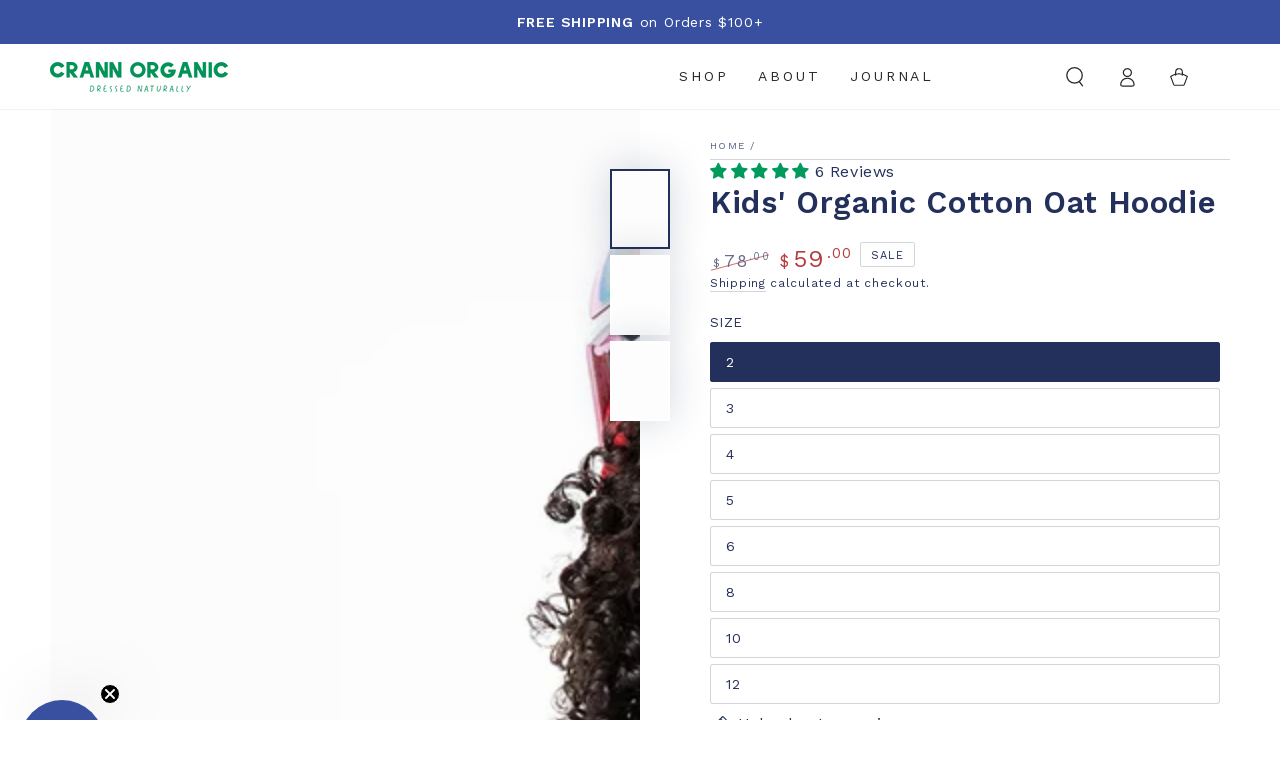

--- FILE ---
content_type: text/html; charset=utf-8
request_url: https://crannorganic.com/en-ca/products/kids-organic-cotton-oat-hoodie
body_size: 51860
content:
<!doctype html>
<html class="no-js" lang="en">
  <head>
    <meta charset="utf-8">
    <meta http-equiv="X-UA-Compatible" content="IE=edge">
    <meta name="viewport" content="width=device-width,initial-scale=1">
    <meta name="theme-color" content="">
    <link rel="canonical" href="https://crannorganic.com/en-ca/products/kids-organic-cotton-oat-hoodie">
    <link rel="preconnect" href="https://cdn.shopify.com" crossorigin><link rel="icon" type="image/png" href="//crannorganic.com/cdn/shop/files/Crann_Organic_Favicon_a5211bca-5e68-4e53-b7c5-73cc9eb176a3.png?crop=center&height=32&v=1710340498&width=32"><link rel="preconnect" href="https://fonts.shopifycdn.com" crossorigin><title>
      Kids&#39; Organic Cotton Hoodie | Crann Organic</title><meta name="description" content="The softest kids&#39; organic cotton hoodie. Oversized gender-neutral style. The perfect layer for all seasons. Free shipping on all U.S. orders $75+.">

<meta property="og:site_name" content="Crann Organic">
<meta property="og:url" content="https://crannorganic.com/en-ca/products/kids-organic-cotton-oat-hoodie">
<meta property="og:title" content="Kids&#39; Organic Cotton Hoodie | Crann Organic">
<meta property="og:type" content="product">
<meta property="og:description" content="The softest kids&#39; organic cotton hoodie. Oversized gender-neutral style. The perfect layer for all seasons. Free shipping on all U.S. orders $75+."><meta property="og:image" content="http://crannorganic.com/cdn/shop/files/KidsOrganicOatHoodie.webp?v=1725904104">
  <meta property="og:image:secure_url" content="https://crannorganic.com/cdn/shop/files/KidsOrganicOatHoodie.webp?v=1725904104">
  <meta property="og:image:width" content="1000">
  <meta property="og:image:height" content="1333"><meta property="og:price:amount" content="59.00">
  <meta property="og:price:currency" content="CAD"><meta name="twitter:card" content="summary_large_image">
<meta name="twitter:title" content="Kids&#39; Organic Cotton Hoodie | Crann Organic">
<meta name="twitter:description" content="The softest kids&#39; organic cotton hoodie. Oversized gender-neutral style. The perfect layer for all seasons. Free shipping on all U.S. orders $75+.">


    <script async crossorigin fetchpriority="high" src="/cdn/shopifycloud/importmap-polyfill/es-modules-shim.2.4.0.js"></script>
<script type="importmap">
      {
        "imports": {
          "mdl-scrollsnap": "//crannorganic.com/cdn/shop/t/172/assets/scrollsnap.js?v=170600829773392310311765730173",
          "timeline-component": "//crannorganic.com/cdn/shop/t/172/assets/timeline-component.js?v=25828140184624228211765730174",
          "comparison-table-component": "//crannorganic.com/cdn/shop/t/172/assets/comparison-table-component.js?v=76363157117044982441765730172",
          "dual-scroll-component": "//crannorganic.com/cdn/shop/t/172/assets/section-dual-scroll.js?v=39769671162716719941765730174"
        }
      }
    </script>

    <script src="//crannorganic.com/cdn/shop/t/172/assets/vendor-v4.js" defer="defer"></script>
    <script src="//crannorganic.com/cdn/shop/t/172/assets/pubsub.js?v=64530984355039965911765730173" defer="defer"></script>
    <script src="//crannorganic.com/cdn/shop/t/172/assets/global.js?v=82582526768409861631765730173" defer="defer"></script>
    <script src="//crannorganic.com/cdn/shop/t/172/assets/modules-basis.js?v=7117348240208911571765730173" defer="defer"></script>

    <script>window.performance && window.performance.mark && window.performance.mark('shopify.content_for_header.start');</script><meta name="google-site-verification" content="pgSciMn7D5gAHLPTdFiglk_I1az0I4t8HQDzIhGyy-8">
<meta name="google-site-verification" content="pgSciMn7D5gAHLPTdFiglk_I1az0I4t8HQDzIhGyy-8">
<meta name="facebook-domain-verification" content="iqeit74lk8aoquqhu98fcsl1kjngbc">
<meta id="shopify-digital-wallet" name="shopify-digital-wallet" content="/54870704194/digital_wallets/dialog">
<meta name="shopify-checkout-api-token" content="01ce24a0376f3e05fb8e060fb55ceab1">
<meta id="in-context-paypal-metadata" data-shop-id="54870704194" data-venmo-supported="false" data-environment="production" data-locale="en_US" data-paypal-v4="true" data-currency="CAD">
<link rel="alternate" hreflang="x-default" href="https://crannorganic.com/products/kids-organic-cotton-oat-hoodie">
<link rel="alternate" hreflang="en" href="https://crannorganic.com/products/kids-organic-cotton-oat-hoodie">
<link rel="alternate" hreflang="en-CA" href="https://crannorganic.com/en-ca/products/kids-organic-cotton-oat-hoodie">
<link rel="alternate" type="application/json+oembed" href="https://crannorganic.com/en-ca/products/kids-organic-cotton-oat-hoodie.oembed">
<script async="async" src="/checkouts/internal/preloads.js?locale=en-CA"></script>
<link rel="preconnect" href="https://shop.app" crossorigin="anonymous">
<script async="async" src="https://shop.app/checkouts/internal/preloads.js?locale=en-CA&shop_id=54870704194" crossorigin="anonymous"></script>
<script id="shopify-features" type="application/json">{"accessToken":"01ce24a0376f3e05fb8e060fb55ceab1","betas":["rich-media-storefront-analytics"],"domain":"crannorganic.com","predictiveSearch":true,"shopId":54870704194,"locale":"en"}</script>
<script>var Shopify = Shopify || {};
Shopify.shop = "crannorganic.myshopify.com";
Shopify.locale = "en";
Shopify.currency = {"active":"CAD","rate":"1.3902658"};
Shopify.country = "CA";
Shopify.theme = {"name":"Updated copy of 11.19.25 Holidays","id":138421829698,"schema_name":"Be Yours","schema_version":"8.5.0","theme_store_id":1399,"role":"main"};
Shopify.theme.handle = "null";
Shopify.theme.style = {"id":null,"handle":null};
Shopify.cdnHost = "crannorganic.com/cdn";
Shopify.routes = Shopify.routes || {};
Shopify.routes.root = "/en-ca/";</script>
<script type="module">!function(o){(o.Shopify=o.Shopify||{}).modules=!0}(window);</script>
<script>!function(o){function n(){var o=[];function n(){o.push(Array.prototype.slice.apply(arguments))}return n.q=o,n}var t=o.Shopify=o.Shopify||{};t.loadFeatures=n(),t.autoloadFeatures=n()}(window);</script>
<script>
  window.ShopifyPay = window.ShopifyPay || {};
  window.ShopifyPay.apiHost = "shop.app\/pay";
  window.ShopifyPay.redirectState = null;
</script>
<script id="shop-js-analytics" type="application/json">{"pageType":"product"}</script>
<script defer="defer" async type="module" src="//crannorganic.com/cdn/shopifycloud/shop-js/modules/v2/client.init-shop-cart-sync_BT-GjEfc.en.esm.js"></script>
<script defer="defer" async type="module" src="//crannorganic.com/cdn/shopifycloud/shop-js/modules/v2/chunk.common_D58fp_Oc.esm.js"></script>
<script defer="defer" async type="module" src="//crannorganic.com/cdn/shopifycloud/shop-js/modules/v2/chunk.modal_xMitdFEc.esm.js"></script>
<script type="module">
  await import("//crannorganic.com/cdn/shopifycloud/shop-js/modules/v2/client.init-shop-cart-sync_BT-GjEfc.en.esm.js");
await import("//crannorganic.com/cdn/shopifycloud/shop-js/modules/v2/chunk.common_D58fp_Oc.esm.js");
await import("//crannorganic.com/cdn/shopifycloud/shop-js/modules/v2/chunk.modal_xMitdFEc.esm.js");

  window.Shopify.SignInWithShop?.initShopCartSync?.({"fedCMEnabled":true,"windoidEnabled":true});

</script>
<script>
  window.Shopify = window.Shopify || {};
  if (!window.Shopify.featureAssets) window.Shopify.featureAssets = {};
  window.Shopify.featureAssets['shop-js'] = {"shop-cart-sync":["modules/v2/client.shop-cart-sync_DZOKe7Ll.en.esm.js","modules/v2/chunk.common_D58fp_Oc.esm.js","modules/v2/chunk.modal_xMitdFEc.esm.js"],"init-fed-cm":["modules/v2/client.init-fed-cm_B6oLuCjv.en.esm.js","modules/v2/chunk.common_D58fp_Oc.esm.js","modules/v2/chunk.modal_xMitdFEc.esm.js"],"shop-cash-offers":["modules/v2/client.shop-cash-offers_D2sdYoxE.en.esm.js","modules/v2/chunk.common_D58fp_Oc.esm.js","modules/v2/chunk.modal_xMitdFEc.esm.js"],"shop-login-button":["modules/v2/client.shop-login-button_QeVjl5Y3.en.esm.js","modules/v2/chunk.common_D58fp_Oc.esm.js","modules/v2/chunk.modal_xMitdFEc.esm.js"],"pay-button":["modules/v2/client.pay-button_DXTOsIq6.en.esm.js","modules/v2/chunk.common_D58fp_Oc.esm.js","modules/v2/chunk.modal_xMitdFEc.esm.js"],"shop-button":["modules/v2/client.shop-button_DQZHx9pm.en.esm.js","modules/v2/chunk.common_D58fp_Oc.esm.js","modules/v2/chunk.modal_xMitdFEc.esm.js"],"avatar":["modules/v2/client.avatar_BTnouDA3.en.esm.js"],"init-windoid":["modules/v2/client.init-windoid_CR1B-cfM.en.esm.js","modules/v2/chunk.common_D58fp_Oc.esm.js","modules/v2/chunk.modal_xMitdFEc.esm.js"],"init-shop-for-new-customer-accounts":["modules/v2/client.init-shop-for-new-customer-accounts_C_vY_xzh.en.esm.js","modules/v2/client.shop-login-button_QeVjl5Y3.en.esm.js","modules/v2/chunk.common_D58fp_Oc.esm.js","modules/v2/chunk.modal_xMitdFEc.esm.js"],"init-shop-email-lookup-coordinator":["modules/v2/client.init-shop-email-lookup-coordinator_BI7n9ZSv.en.esm.js","modules/v2/chunk.common_D58fp_Oc.esm.js","modules/v2/chunk.modal_xMitdFEc.esm.js"],"init-shop-cart-sync":["modules/v2/client.init-shop-cart-sync_BT-GjEfc.en.esm.js","modules/v2/chunk.common_D58fp_Oc.esm.js","modules/v2/chunk.modal_xMitdFEc.esm.js"],"shop-toast-manager":["modules/v2/client.shop-toast-manager_DiYdP3xc.en.esm.js","modules/v2/chunk.common_D58fp_Oc.esm.js","modules/v2/chunk.modal_xMitdFEc.esm.js"],"init-customer-accounts":["modules/v2/client.init-customer-accounts_D9ZNqS-Q.en.esm.js","modules/v2/client.shop-login-button_QeVjl5Y3.en.esm.js","modules/v2/chunk.common_D58fp_Oc.esm.js","modules/v2/chunk.modal_xMitdFEc.esm.js"],"init-customer-accounts-sign-up":["modules/v2/client.init-customer-accounts-sign-up_iGw4briv.en.esm.js","modules/v2/client.shop-login-button_QeVjl5Y3.en.esm.js","modules/v2/chunk.common_D58fp_Oc.esm.js","modules/v2/chunk.modal_xMitdFEc.esm.js"],"shop-follow-button":["modules/v2/client.shop-follow-button_CqMgW2wH.en.esm.js","modules/v2/chunk.common_D58fp_Oc.esm.js","modules/v2/chunk.modal_xMitdFEc.esm.js"],"checkout-modal":["modules/v2/client.checkout-modal_xHeaAweL.en.esm.js","modules/v2/chunk.common_D58fp_Oc.esm.js","modules/v2/chunk.modal_xMitdFEc.esm.js"],"shop-login":["modules/v2/client.shop-login_D91U-Q7h.en.esm.js","modules/v2/chunk.common_D58fp_Oc.esm.js","modules/v2/chunk.modal_xMitdFEc.esm.js"],"lead-capture":["modules/v2/client.lead-capture_BJmE1dJe.en.esm.js","modules/v2/chunk.common_D58fp_Oc.esm.js","modules/v2/chunk.modal_xMitdFEc.esm.js"],"payment-terms":["modules/v2/client.payment-terms_Ci9AEqFq.en.esm.js","modules/v2/chunk.common_D58fp_Oc.esm.js","modules/v2/chunk.modal_xMitdFEc.esm.js"]};
</script>
<script>(function() {
  var isLoaded = false;
  function asyncLoad() {
    if (isLoaded) return;
    isLoaded = true;
    var urls = ["https:\/\/static.klaviyo.com\/onsite\/js\/UFCfjR\/klaviyo.js?company_id=UFCfjR\u0026shop=crannorganic.myshopify.com"];
    for (var i = 0; i < urls.length; i++) {
      var s = document.createElement('script');
      s.type = 'text/javascript';
      s.async = true;
      s.src = urls[i];
      var x = document.getElementsByTagName('script')[0];
      x.parentNode.insertBefore(s, x);
    }
  };
  if(window.attachEvent) {
    window.attachEvent('onload', asyncLoad);
  } else {
    window.addEventListener('load', asyncLoad, false);
  }
})();</script>
<script id="__st">var __st={"a":54870704194,"offset":-18000,"reqid":"ef244cef-4da6-4a3b-85dc-6781342b107e-1769433010","pageurl":"crannorganic.com\/en-ca\/products\/kids-organic-cotton-oat-hoodie","u":"cce28b4cfcaf","p":"product","rtyp":"product","rid":6941887234114};</script>
<script>window.ShopifyPaypalV4VisibilityTracking = true;</script>
<script id="captcha-bootstrap">!function(){'use strict';const t='contact',e='account',n='new_comment',o=[[t,t],['blogs',n],['comments',n],[t,'customer']],c=[[e,'customer_login'],[e,'guest_login'],[e,'recover_customer_password'],[e,'create_customer']],r=t=>t.map((([t,e])=>`form[action*='/${t}']:not([data-nocaptcha='true']) input[name='form_type'][value='${e}']`)).join(','),a=t=>()=>t?[...document.querySelectorAll(t)].map((t=>t.form)):[];function s(){const t=[...o],e=r(t);return a(e)}const i='password',u='form_key',d=['recaptcha-v3-token','g-recaptcha-response','h-captcha-response',i],f=()=>{try{return window.sessionStorage}catch{return}},m='__shopify_v',_=t=>t.elements[u];function p(t,e,n=!1){try{const o=window.sessionStorage,c=JSON.parse(o.getItem(e)),{data:r}=function(t){const{data:e,action:n}=t;return t[m]||n?{data:e,action:n}:{data:t,action:n}}(c);for(const[e,n]of Object.entries(r))t.elements[e]&&(t.elements[e].value=n);n&&o.removeItem(e)}catch(o){console.error('form repopulation failed',{error:o})}}const l='form_type',E='cptcha';function T(t){t.dataset[E]=!0}const w=window,h=w.document,L='Shopify',v='ce_forms',y='captcha';let A=!1;((t,e)=>{const n=(g='f06e6c50-85a8-45c8-87d0-21a2b65856fe',I='https://cdn.shopify.com/shopifycloud/storefront-forms-hcaptcha/ce_storefront_forms_captcha_hcaptcha.v1.5.2.iife.js',D={infoText:'Protected by hCaptcha',privacyText:'Privacy',termsText:'Terms'},(t,e,n)=>{const o=w[L][v],c=o.bindForm;if(c)return c(t,g,e,D).then(n);var r;o.q.push([[t,g,e,D],n]),r=I,A||(h.body.append(Object.assign(h.createElement('script'),{id:'captcha-provider',async:!0,src:r})),A=!0)});var g,I,D;w[L]=w[L]||{},w[L][v]=w[L][v]||{},w[L][v].q=[],w[L][y]=w[L][y]||{},w[L][y].protect=function(t,e){n(t,void 0,e),T(t)},Object.freeze(w[L][y]),function(t,e,n,w,h,L){const[v,y,A,g]=function(t,e,n){const i=e?o:[],u=t?c:[],d=[...i,...u],f=r(d),m=r(i),_=r(d.filter((([t,e])=>n.includes(e))));return[a(f),a(m),a(_),s()]}(w,h,L),I=t=>{const e=t.target;return e instanceof HTMLFormElement?e:e&&e.form},D=t=>v().includes(t);t.addEventListener('submit',(t=>{const e=I(t);if(!e)return;const n=D(e)&&!e.dataset.hcaptchaBound&&!e.dataset.recaptchaBound,o=_(e),c=g().includes(e)&&(!o||!o.value);(n||c)&&t.preventDefault(),c&&!n&&(function(t){try{if(!f())return;!function(t){const e=f();if(!e)return;const n=_(t);if(!n)return;const o=n.value;o&&e.removeItem(o)}(t);const e=Array.from(Array(32),(()=>Math.random().toString(36)[2])).join('');!function(t,e){_(t)||t.append(Object.assign(document.createElement('input'),{type:'hidden',name:u})),t.elements[u].value=e}(t,e),function(t,e){const n=f();if(!n)return;const o=[...t.querySelectorAll(`input[type='${i}']`)].map((({name:t})=>t)),c=[...d,...o],r={};for(const[a,s]of new FormData(t).entries())c.includes(a)||(r[a]=s);n.setItem(e,JSON.stringify({[m]:1,action:t.action,data:r}))}(t,e)}catch(e){console.error('failed to persist form',e)}}(e),e.submit())}));const S=(t,e)=>{t&&!t.dataset[E]&&(n(t,e.some((e=>e===t))),T(t))};for(const o of['focusin','change'])t.addEventListener(o,(t=>{const e=I(t);D(e)&&S(e,y())}));const B=e.get('form_key'),M=e.get(l),P=B&&M;t.addEventListener('DOMContentLoaded',(()=>{const t=y();if(P)for(const e of t)e.elements[l].value===M&&p(e,B);[...new Set([...A(),...v().filter((t=>'true'===t.dataset.shopifyCaptcha))])].forEach((e=>S(e,t)))}))}(h,new URLSearchParams(w.location.search),n,t,e,['guest_login'])})(!0,!0)}();</script>
<script integrity="sha256-4kQ18oKyAcykRKYeNunJcIwy7WH5gtpwJnB7kiuLZ1E=" data-source-attribution="shopify.loadfeatures" defer="defer" src="//crannorganic.com/cdn/shopifycloud/storefront/assets/storefront/load_feature-a0a9edcb.js" crossorigin="anonymous"></script>
<script crossorigin="anonymous" defer="defer" src="//crannorganic.com/cdn/shopifycloud/storefront/assets/shopify_pay/storefront-65b4c6d7.js?v=20250812"></script>
<script data-source-attribution="shopify.dynamic_checkout.dynamic.init">var Shopify=Shopify||{};Shopify.PaymentButton=Shopify.PaymentButton||{isStorefrontPortableWallets:!0,init:function(){window.Shopify.PaymentButton.init=function(){};var t=document.createElement("script");t.src="https://crannorganic.com/cdn/shopifycloud/portable-wallets/latest/portable-wallets.en.js",t.type="module",document.head.appendChild(t)}};
</script>
<script data-source-attribution="shopify.dynamic_checkout.buyer_consent">
  function portableWalletsHideBuyerConsent(e){var t=document.getElementById("shopify-buyer-consent"),n=document.getElementById("shopify-subscription-policy-button");t&&n&&(t.classList.add("hidden"),t.setAttribute("aria-hidden","true"),n.removeEventListener("click",e))}function portableWalletsShowBuyerConsent(e){var t=document.getElementById("shopify-buyer-consent"),n=document.getElementById("shopify-subscription-policy-button");t&&n&&(t.classList.remove("hidden"),t.removeAttribute("aria-hidden"),n.addEventListener("click",e))}window.Shopify?.PaymentButton&&(window.Shopify.PaymentButton.hideBuyerConsent=portableWalletsHideBuyerConsent,window.Shopify.PaymentButton.showBuyerConsent=portableWalletsShowBuyerConsent);
</script>
<script data-source-attribution="shopify.dynamic_checkout.cart.bootstrap">document.addEventListener("DOMContentLoaded",(function(){function t(){return document.querySelector("shopify-accelerated-checkout-cart, shopify-accelerated-checkout")}if(t())Shopify.PaymentButton.init();else{new MutationObserver((function(e,n){t()&&(Shopify.PaymentButton.init(),n.disconnect())})).observe(document.body,{childList:!0,subtree:!0})}}));
</script>
<link id="shopify-accelerated-checkout-styles" rel="stylesheet" media="screen" href="https://crannorganic.com/cdn/shopifycloud/portable-wallets/latest/accelerated-checkout-backwards-compat.css" crossorigin="anonymous">
<style id="shopify-accelerated-checkout-cart">
        #shopify-buyer-consent {
  margin-top: 1em;
  display: inline-block;
  width: 100%;
}

#shopify-buyer-consent.hidden {
  display: none;
}

#shopify-subscription-policy-button {
  background: none;
  border: none;
  padding: 0;
  text-decoration: underline;
  font-size: inherit;
  cursor: pointer;
}

#shopify-subscription-policy-button::before {
  box-shadow: none;
}

      </style>
<script id="sections-script" data-sections="header" defer="defer" src="//crannorganic.com/cdn/shop/t/172/compiled_assets/scripts.js?v=5272"></script>
<script>window.performance && window.performance.mark && window.performance.mark('shopify.content_for_header.end');</script><style data-shopify>@font-face {
  font-family: "Work Sans";
  font-weight: 400;
  font-style: normal;
  font-display: swap;
  src: url("//crannorganic.com/cdn/fonts/work_sans/worksans_n4.b7973b3d07d0ace13de1b1bea9c45759cdbe12cf.woff2") format("woff2"),
       url("//crannorganic.com/cdn/fonts/work_sans/worksans_n4.cf5ceb1e6d373a9505e637c1aff0a71d0959556d.woff") format("woff");
}

  @font-face {
  font-family: "Work Sans";
  font-weight: 600;
  font-style: normal;
  font-display: swap;
  src: url("//crannorganic.com/cdn/fonts/work_sans/worksans_n6.75811c3bd5161ea6e3ceb2d48ca889388f9bd5fe.woff2") format("woff2"),
       url("//crannorganic.com/cdn/fonts/work_sans/worksans_n6.defcf26f28f3fa3df4555714d3f2e0f1217d7772.woff") format("woff");
}

  @font-face {
  font-family: "Work Sans";
  font-weight: 400;
  font-style: italic;
  font-display: swap;
  src: url("//crannorganic.com/cdn/fonts/work_sans/worksans_i4.16ff51e3e71fc1d09ff97b9ff9ccacbeeb384ec4.woff2") format("woff2"),
       url("//crannorganic.com/cdn/fonts/work_sans/worksans_i4.ed4a1418cba5b7f04f79e4d5c8a5f1a6bd34f23b.woff") format("woff");
}

  @font-face {
  font-family: "Work Sans";
  font-weight: 600;
  font-style: italic;
  font-display: swap;
  src: url("//crannorganic.com/cdn/fonts/work_sans/worksans_i6.78fba5461dc3c46449871ad9378fc3fd89177502.woff2") format("woff2"),
       url("//crannorganic.com/cdn/fonts/work_sans/worksans_i6.e96d1853127697ea13d53cd7adc74309426a22a9.woff") format("woff");
}

  @font-face {
  font-family: "Work Sans";
  font-weight: 600;
  font-style: normal;
  font-display: swap;
  src: url("//crannorganic.com/cdn/fonts/work_sans/worksans_n6.75811c3bd5161ea6e3ceb2d48ca889388f9bd5fe.woff2") format("woff2"),
       url("//crannorganic.com/cdn/fonts/work_sans/worksans_n6.defcf26f28f3fa3df4555714d3f2e0f1217d7772.woff") format("woff");
}

  @font-face {
  font-family: "Work Sans";
  font-weight: 600;
  font-style: normal;
  font-display: swap;
  src: url("//crannorganic.com/cdn/fonts/work_sans/worksans_n6.75811c3bd5161ea6e3ceb2d48ca889388f9bd5fe.woff2") format("woff2"),
       url("//crannorganic.com/cdn/fonts/work_sans/worksans_n6.defcf26f28f3fa3df4555714d3f2e0f1217d7772.woff") format("woff");
}


  :root {
    --font-body-family: "Work Sans", sans-serif;
    --font-body-style: normal;
    --font-body-weight: 400;

    --font-heading-family: "Work Sans", sans-serif;
    --font-heading-style: normal;
    --font-heading-weight: 600;

    --font-body-scale: 1.0;
    --font-heading-scale: 1.1;

    --font-navigation-family: var(--font-body-family);
    --font-navigation-size: 14px;
    --font-navigation-weight: var(--font-body-weight);
    --font-button-family: var(--font-body-family);
    --font-button-size: 14px;
    --font-button-baseline: 0.2rem;
    --font-price-family: var(--font-body-family);
    --font-price-scale: var(--font-body-scale);

    --color-base-text: 35, 48, 91;
    --color-base-background: 255, 255, 255;
    --color-base-solid-button-labels: 255, 255, 255;
    --color-base-outline-button-labels: 35, 48, 91;
    --color-base-accent: 57, 80, 160;
    --color-base-heading: 35, 48, 91;
    --color-base-border: 210, 213, 217;
    --color-placeholder: 243, 243, 243;
    --color-overlay: 35, 48, 91;
    --color-keyboard-focus: 135, 173, 245;
    --color-shadow: 215, 224, 255;
    --shadow-opacity: 1;

    --color-background-dark: 235, 235, 235;
    --color-price: #23305b;
    --color-sale-price: #b43d41;
    --color-sale-badge-background: #87adf5;
    --color-reviews: #009b5c;
    --color-critical: #d72c0d;
    --color-success: #008060;
    --color-highlight: 247, 183, 24;

    --payment-terms-background-color: #ffffff;
    --page-width: 160rem;
    --page-width-margin: 0rem;

    --card-color-scheme: var(--color-placeholder);
    --card-text-alignment: start;
    --card-flex-alignment: flex-start;
    --card-image-padding: 0px;
    --card-border-width: 0px;
    --card-radius: 0px;
    --card-shadow-horizontal-offset: 0px;
    --card-shadow-vertical-offset: 0px;
    
    --button-radius: 30px;
    --button-border-width: 1px;
    --button-shadow-horizontal-offset: 0px;
    --button-shadow-vertical-offset: 0px;

    --spacing-sections-desktop: 0px;
    --spacing-sections-mobile: 0px;

    --gradient-free-ship-progress: linear-gradient(136deg, rgba(57, 80, 160, 1) 11%, rgba(250, 13, 253, 1) 84%);
    --gradient-free-ship-complete: linear-gradient(180deg, rgba(251, 51, 166, 1), rgba(127, 72, 176, 1) 50%, rgba(48, 145, 211, 1) 100%);

    --plabel-price-tag-color: #000000;
    --plabel-price-tag-background: #d1d5db;
    --plabel-price-tag-height: 2.5rem;

    --swatch-outline-color: #f4f6f8;--text-8xl: 6.0rem;
    --text-6xl: 3.75rem;
    --text-5xl: 3.0rem;
    --text-4xl: 2.25rem;
    --text-3xl: 1.875rem;
    --text-2xl: 1.5rem;
    --text-xl: 1.25rem;
    --text-lg: 1.125rem;
    --text-base: 1.0rem;
    --text-2sm: 0.8125rem;
    --text-sm: 0.875rem;
    --text-xs: 0.75rem;
    --text-3xs: 0.625rem;

    --fluid-sm-to-base: clamp(var(--text-sm), 0.8115rem + 0.1587vw, var(--text-base));
    --fluid-sm-to-lg: clamp(var(--text-sm), 0.748rem + 0.3174vw, var(--text-lg));
    --fluid-base-to-xl: clamp(var(--text-base), 0.873rem + 0.3175vw, var(--text-xl));
    --fluid-base-to-2xl: clamp(var(--text-base), 0.746rem + 0.6349vw, var(--text-2xl));
    --fluid-lg-to-2xl: clamp(var(--text-lg), 0.9722rem + 0.4444vw, var(--text-2xl));
    --fluid-xl-to-3xl: clamp(var(--text-xl), 0.4966rem + 1.1818vw, var(--text-3xl));

    --tw-translate-x: 0;
    --tw-translate-y: 0;
    --tw-rotate: 0;
    --tw-skew-x: 0;
    --tw-skew-y: 0;
    --tw-scale-x: 1;
    --tw-scale-y: 1;

    --font-normal: 400;
    --font-medium: 500;
    --font-bold: 700;

    --sp-0d5: 0.125rem;
    --sp-1: 0.25rem;
    --sp-1d5: 0.375rem;
    --sp-2: 0.5rem;
    --sp-2d5: 0.625rem;
    --sp-3: 0.75rem;
    --sp-3d5: 0.875rem;
    --sp-4: 1rem;
    --sp-4d5: 1.125rem;
    --sp-5: 1.25rem;
    --sp-5d5: 1.375rem;
    --sp-6: 1.5rem;
    --sp-6d5: 1.625rem;
    --sp-7: 1.75rem;
    --sp-7d5: 1.875rem;
    --sp-8: 2rem;
    --sp-9: 2.25rem;
    --sp-10: 2.5rem;
    --sp-12: 3rem;
    --sp-14: 3.5rem;
  }

  *,
  *::before,
  *::after {
    box-sizing: inherit;
  }

  html {
    box-sizing: border-box;
    font-size: calc(var(--font-body-scale) * 62.5%);
    height: 100%;
  }

  body {
    min-height: 100%;
    margin: 0;
    font-size: 1.5rem;
    letter-spacing: 0.06rem;
    line-height: calc(1 + 0.8 / var(--font-body-scale));
    font-family: var(--font-body-family);
    font-style: var(--font-body-style);
    font-weight: var(--font-body-weight);
  }

  @media screen and (min-width: 750px) {
    body {
      font-size: 1.6rem;
    }
  }</style><link href="//crannorganic.com/cdn/shop/t/172/assets/base.css?v=56154053777866764741765730172" rel="stylesheet" type="text/css" media="all" /><link rel="stylesheet" href="//crannorganic.com/cdn/shop/t/172/assets/apps.css?v=58555770612562691921765730172" media="print" fetchpriority="low" onload="this.media='all'">

    <link
        rel="preload"
        as="font"
        href="//crannorganic.com/cdn/fonts/work_sans/worksans_n4.b7973b3d07d0ace13de1b1bea9c45759cdbe12cf.woff2"
        type="font/woff2"
        crossorigin
      ><link
        rel="preload"
        as="font"
        href="//crannorganic.com/cdn/fonts/work_sans/worksans_n6.75811c3bd5161ea6e3ceb2d48ca889388f9bd5fe.woff2"
        type="font/woff2"
        crossorigin
      ><link rel="stylesheet" href="//crannorganic.com/cdn/shop/t/172/assets/component-predictive-search.css?v=94320327991181004901765730173" media="print" onload="this.media='all'"><link rel="stylesheet" href="//crannorganic.com/cdn/shop/t/172/assets/component-quick-view.css?v=161742497119562552051765730173" media="print" onload="this.media='all'"><script>
  document.documentElement.classList.replace('no-js', 'js');

  window.theme = window.theme || {};

  theme.routes = {
    root_url: '/en-ca',
    cart_url: '/en-ca/cart',
    cart_add_url: '/en-ca/cart/add',
    cart_change_url: '/en-ca/cart/change',
    cart_update_url: '/en-ca/cart/update',
    search_url: '/en-ca/search',
    predictive_search_url: '/en-ca/search/suggest'
  };

  theme.cartStrings = {
    error: `There was an error while updating your cart. Please try again.`,
    quantityError: `You can only add [quantity] of this item to your cart.`
  };
  
  theme.discountStrings = {
    error: "Discount code cannot be applied to your cart",
    shippingError: "Shipping discounts are shown at checkout after adding an address"
  };

  theme.variantStrings = {
    addToCart: `Add to cart`,
    soldOut: `Sold out`,
    unavailable: `Unavailable`,
    preOrder: `Pre-order`
  };

  theme.accessibilityStrings = {
    imageAvailable: `Image [index] is now available in gallery view`,
    shareSuccess: `Link copied to clipboard!`,
    fillInAllLineItemPropertyRequiredFields: `Please fill in all required fields`
  }

  theme.dateStrings = {
    d: `D`,
    day: `Day`,
    days: `Days`,
    hour: `Hour`,
    hours: `Hours`,
    minute: `Min`,
    minutes: `Mins`,
    second: `Sec`,
    seconds: `Secs`
  };theme.shopSettings = {
    moneyFormat: "${{amount}}",
    isoCode: "CAD",
    cartDrawer: true,
    currencyCode: false,
    giftwrapRate: 'product'
  };

  theme.settings = {
    themeName: 'Be Yours',
    themeVersion: '8.5.0',
    agencyId: ''
  };

  /*! (c) Andrea Giammarchi @webreflection ISC */
  !function(){"use strict";var e=function(e,t){var n=function(e){for(var t=0,n=e.length;t<n;t++)r(e[t])},r=function(e){var t=e.target,n=e.attributeName,r=e.oldValue;t.attributeChangedCallback(n,r,t.getAttribute(n))};return function(o,a){var l=o.constructor.observedAttributes;return l&&e(a).then((function(){new t(n).observe(o,{attributes:!0,attributeOldValue:!0,attributeFilter:l});for(var e=0,a=l.length;e<a;e++)o.hasAttribute(l[e])&&r({target:o,attributeName:l[e],oldValue:null})})),o}};function t(e,t){(null==t||t>e.length)&&(t=e.length);for(var n=0,r=new Array(t);n<t;n++)r[n]=e[n];return r}function n(e,n){var r="undefined"!=typeof Symbol&&e[Symbol.iterator]||e["@@iterator"];if(!r){if(Array.isArray(e)||(r=function(e,n){if(e){if("string"==typeof e)return t(e,n);var r=Object.prototype.toString.call(e).slice(8,-1);return"Object"===r&&e.constructor&&(r=e.constructor.name),"Map"===r||"Set"===r?Array.from(e):"Arguments"===r||/^(?:Ui|I)nt(?:8|16|32)(?:Clamped)?Array$/.test(r)?t(e,n):void 0}}(e))||n&&e&&"number"==typeof e.length){r&&(e=r);var o=0,a=function(){};return{s:a,n:function(){return o>=e.length?{done:!0}:{done:!1,value:e[o++]}},e:function(e){throw e},f:a}}throw new TypeError("Invalid attempt to iterate non-iterable instance.\nIn order to be iterable, non-array objects must have a [Symbol.iterator]() method.")}var l,i=!0,u=!1;return{s:function(){r=r.call(e)},n:function(){var e=r.next();return i=e.done,e},e:function(e){u=!0,l=e},f:function(){try{i||null==r.return||r.return()}finally{if(u)throw l}}}}
  /*! (c) Andrea Giammarchi - ISC */var r=!0,o=!1,a="querySelectorAll",l="querySelectorAll",i=self,u=i.document,c=i.Element,s=i.MutationObserver,f=i.Set,d=i.WeakMap,h=function(e){return l in e},v=[].filter,g=function(e){var t=new d,i=function(n,r){var o;if(r)for(var a,l=function(e){return e.matches||e.webkitMatchesSelector||e.msMatchesSelector}(n),i=0,u=p.length;i<u;i++)l.call(n,a=p[i])&&(t.has(n)||t.set(n,new f),(o=t.get(n)).has(a)||(o.add(a),e.handle(n,r,a)));else t.has(n)&&(o=t.get(n),t.delete(n),o.forEach((function(t){e.handle(n,r,t)})))},g=function(e){for(var t=!(arguments.length>1&&void 0!==arguments[1])||arguments[1],n=0,r=e.length;n<r;n++)i(e[n],t)},p=e.query,y=e.root||u,m=function(e){var t=arguments.length>1&&void 0!==arguments[1]?arguments[1]:document,l=arguments.length>2&&void 0!==arguments[2]?arguments[2]:MutationObserver,i=arguments.length>3&&void 0!==arguments[3]?arguments[3]:["*"],u=function t(o,l,i,u,c,s){var f,d=n(o);try{for(d.s();!(f=d.n()).done;){var h=f.value;(s||a in h)&&(c?i.has(h)||(i.add(h),u.delete(h),e(h,c)):u.has(h)||(u.add(h),i.delete(h),e(h,c)),s||t(h[a](l),l,i,u,c,r))}}catch(e){d.e(e)}finally{d.f()}},c=new l((function(e){if(i.length){var t,a=i.join(","),l=new Set,c=new Set,s=n(e);try{for(s.s();!(t=s.n()).done;){var f=t.value,d=f.addedNodes,h=f.removedNodes;u(h,a,l,c,o,o),u(d,a,l,c,r,o)}}catch(e){s.e(e)}finally{s.f()}}})),s=c.observe;return(c.observe=function(e){return s.call(c,e,{subtree:r,childList:r})})(t),c}(i,y,s,p),b=c.prototype.attachShadow;return b&&(c.prototype.attachShadow=function(e){var t=b.call(this,e);return m.observe(t),t}),p.length&&g(y[l](p)),{drop:function(e){for(var n=0,r=e.length;n<r;n++)t.delete(e[n])},flush:function(){for(var e=m.takeRecords(),t=0,n=e.length;t<n;t++)g(v.call(e[t].removedNodes,h),!1),g(v.call(e[t].addedNodes,h),!0)},observer:m,parse:g}},p=self,y=p.document,m=p.Map,b=p.MutationObserver,w=p.Object,E=p.Set,S=p.WeakMap,A=p.Element,M=p.HTMLElement,O=p.Node,N=p.Error,C=p.TypeError,T=p.Reflect,q=w.defineProperty,I=w.keys,D=w.getOwnPropertyNames,L=w.setPrototypeOf,P=!self.customElements,k=function(e){for(var t=I(e),n=[],r=t.length,o=0;o<r;o++)n[o]=e[t[o]],delete e[t[o]];return function(){for(var o=0;o<r;o++)e[t[o]]=n[o]}};if(P){var x=function(){var e=this.constructor;if(!$.has(e))throw new C("Illegal constructor");var t=$.get(e);if(W)return z(W,t);var n=H.call(y,t);return z(L(n,e.prototype),t)},H=y.createElement,$=new m,_=new m,j=new m,R=new m,V=[],U=g({query:V,handle:function(e,t,n){var r=j.get(n);if(t&&!r.isPrototypeOf(e)){var o=k(e);W=L(e,r);try{new r.constructor}finally{W=null,o()}}var a="".concat(t?"":"dis","connectedCallback");a in r&&e[a]()}}).parse,W=null,F=function(e){if(!_.has(e)){var t,n=new Promise((function(e){t=e}));_.set(e,{$:n,_:t})}return _.get(e).$},z=e(F,b);q(self,"customElements",{configurable:!0,value:{define:function(e,t){if(R.has(e))throw new N('the name "'.concat(e,'" has already been used with this registry'));$.set(t,e),j.set(e,t.prototype),R.set(e,t),V.push(e),F(e).then((function(){U(y.querySelectorAll(e))})),_.get(e)._(t)},get:function(e){return R.get(e)},whenDefined:F}}),q(x.prototype=M.prototype,"constructor",{value:x}),q(self,"HTMLElement",{configurable:!0,value:x}),q(y,"createElement",{configurable:!0,value:function(e,t){var n=t&&t.is,r=n?R.get(n):R.get(e);return r?new r:H.call(y,e)}}),"isConnected"in O.prototype||q(O.prototype,"isConnected",{configurable:!0,get:function(){return!(this.ownerDocument.compareDocumentPosition(this)&this.DOCUMENT_POSITION_DISCONNECTED)}})}else if(P=!self.customElements.get("extends-li"))try{var B=function e(){return self.Reflect.construct(HTMLLIElement,[],e)};B.prototype=HTMLLIElement.prototype;var G="extends-li";self.customElements.define("extends-li",B,{extends:"li"}),P=y.createElement("li",{is:G}).outerHTML.indexOf(G)<0;var J=self.customElements,K=J.get,Q=J.whenDefined;q(self.customElements,"whenDefined",{configurable:!0,value:function(e){var t=this;return Q.call(this,e).then((function(n){return n||K.call(t,e)}))}})}catch(e){}if(P){var X=function(e){var t=ae.get(e);ve(t.querySelectorAll(this),e.isConnected)},Y=self.customElements,Z=y.createElement,ee=Y.define,te=Y.get,ne=Y.upgrade,re=T||{construct:function(e){return e.call(this)}},oe=re.construct,ae=new S,le=new E,ie=new m,ue=new m,ce=new m,se=new m,fe=[],de=[],he=function(e){return se.get(e)||te.call(Y,e)},ve=g({query:de,handle:function(e,t,n){var r=ce.get(n);if(t&&!r.isPrototypeOf(e)){var o=k(e);be=L(e,r);try{new r.constructor}finally{be=null,o()}}var a="".concat(t?"":"dis","connectedCallback");a in r&&e[a]()}}).parse,ge=g({query:fe,handle:function(e,t){ae.has(e)&&(t?le.add(e):le.delete(e),de.length&&X.call(de,e))}}).parse,pe=A.prototype.attachShadow;pe&&(A.prototype.attachShadow=function(e){var t=pe.call(this,e);return ae.set(this,t),t});var ye=function(e){if(!ue.has(e)){var t,n=new Promise((function(e){t=e}));ue.set(e,{$:n,_:t})}return ue.get(e).$},me=e(ye,b),be=null;D(self).filter((function(e){return/^HTML.*Element$/.test(e)})).forEach((function(e){var t=self[e];function n(){var e=this.constructor;if(!ie.has(e))throw new C("Illegal constructor");var n=ie.get(e),r=n.is,o=n.tag;if(r){if(be)return me(be,r);var a=Z.call(y,o);return a.setAttribute("is",r),me(L(a,e.prototype),r)}return oe.call(this,t,[],e)}q(n.prototype=t.prototype,"constructor",{value:n}),q(self,e,{value:n})})),q(y,"createElement",{configurable:!0,value:function(e,t){var n=t&&t.is;if(n){var r=se.get(n);if(r&&ie.get(r).tag===e)return new r}var o=Z.call(y,e);return n&&o.setAttribute("is",n),o}}),q(Y,"get",{configurable:!0,value:he}),q(Y,"whenDefined",{configurable:!0,value:ye}),q(Y,"upgrade",{configurable:!0,value:function(e){var t=e.getAttribute("is");if(t){var n=se.get(t);if(n)return void me(L(e,n.prototype),t)}ne.call(Y,e)}}),q(Y,"define",{configurable:!0,value:function(e,t,n){if(he(e))throw new N("'".concat(e,"' has already been defined as a custom element"));var r,o=n&&n.extends;ie.set(t,o?{is:e,tag:o}:{is:"",tag:e}),o?(r="".concat(o,'[is="').concat(e,'"]'),ce.set(r,t.prototype),se.set(e,t),de.push(r)):(ee.apply(Y,arguments),fe.push(r=e)),ye(e).then((function(){o?(ve(y.querySelectorAll(r)),le.forEach(X,[r])):ge(y.querySelectorAll(r))})),ue.get(e)._(t)}})}}();
</script>
<!-- BEGIN app block: shopify://apps/instafeed/blocks/head-block/c447db20-095d-4a10-9725-b5977662c9d5 --><link rel="preconnect" href="https://cdn.nfcube.com/">
<link rel="preconnect" href="https://scontent.cdninstagram.com/">


  <script>
    document.addEventListener('DOMContentLoaded', function () {
      let instafeedScript = document.createElement('script');

      
        instafeedScript.src = 'https://storage.nfcube.com/instafeed-6a31e586f45c532880eb921ccf680501.js';
      

      document.body.appendChild(instafeedScript);
    });
  </script>





<!-- END app block --><!-- BEGIN app block: shopify://apps/klaviyo-email-marketing-sms/blocks/klaviyo-onsite-embed/2632fe16-c075-4321-a88b-50b567f42507 -->












  <script async src="https://static.klaviyo.com/onsite/js/UFCfjR/klaviyo.js?company_id=UFCfjR"></script>
  <script>!function(){if(!window.klaviyo){window._klOnsite=window._klOnsite||[];try{window.klaviyo=new Proxy({},{get:function(n,i){return"push"===i?function(){var n;(n=window._klOnsite).push.apply(n,arguments)}:function(){for(var n=arguments.length,o=new Array(n),w=0;w<n;w++)o[w]=arguments[w];var t="function"==typeof o[o.length-1]?o.pop():void 0,e=new Promise((function(n){window._klOnsite.push([i].concat(o,[function(i){t&&t(i),n(i)}]))}));return e}}})}catch(n){window.klaviyo=window.klaviyo||[],window.klaviyo.push=function(){var n;(n=window._klOnsite).push.apply(n,arguments)}}}}();</script>

  
    <script id="viewed_product">
      if (item == null) {
        var _learnq = _learnq || [];

        var MetafieldReviews = null
        var MetafieldYotpoRating = null
        var MetafieldYotpoCount = null
        var MetafieldLooxRating = null
        var MetafieldLooxCount = null
        var okendoProduct = null
        var okendoProductReviewCount = null
        var okendoProductReviewAverageValue = null
        try {
          // The following fields are used for Customer Hub recently viewed in order to add reviews.
          // This information is not part of __kla_viewed. Instead, it is part of __kla_viewed_reviewed_items
          MetafieldReviews = {"rating":{"scale_min":"1.0","scale_max":"5.0","value":"5.0"},"rating_count":6};
          MetafieldYotpoRating = null
          MetafieldYotpoCount = null
          MetafieldLooxRating = null
          MetafieldLooxCount = null

          okendoProduct = null
          // If the okendo metafield is not legacy, it will error, which then requires the new json formatted data
          if (okendoProduct && 'error' in okendoProduct) {
            okendoProduct = null
          }
          okendoProductReviewCount = okendoProduct ? okendoProduct.reviewCount : null
          okendoProductReviewAverageValue = okendoProduct ? okendoProduct.reviewAverageValue : null
        } catch (error) {
          console.error('Error in Klaviyo onsite reviews tracking:', error);
        }

        var item = {
          Name: "Kids' Organic Cotton Oat Hoodie",
          ProductID: 6941887234114,
          Categories: ["Après-Ski Outfits for Kids","Kids' Organic Cotton Sweatshirts","Kids' Winter Clothes","Sensory-Friendly Kids' Clothing","Sustainable Kids' Clothing"],
          ImageURL: "https://crannorganic.com/cdn/shop/files/KidsOrganicOatHoodie_grande.webp?v=1725904104",
          URL: "https://crannorganic.com/en-ca/products/kids-organic-cotton-oat-hoodie",
          Brand: "Crann Organic",
          Price: "$59.00",
          Value: "59.00",
          CompareAtPrice: "$78.00"
        };
        _learnq.push(['track', 'Viewed Product', item]);
        _learnq.push(['trackViewedItem', {
          Title: item.Name,
          ItemId: item.ProductID,
          Categories: item.Categories,
          ImageUrl: item.ImageURL,
          Url: item.URL,
          Metadata: {
            Brand: item.Brand,
            Price: item.Price,
            Value: item.Value,
            CompareAtPrice: item.CompareAtPrice
          },
          metafields:{
            reviews: MetafieldReviews,
            yotpo:{
              rating: MetafieldYotpoRating,
              count: MetafieldYotpoCount,
            },
            loox:{
              rating: MetafieldLooxRating,
              count: MetafieldLooxCount,
            },
            okendo: {
              rating: okendoProductReviewAverageValue,
              count: okendoProductReviewCount,
            }
          }
        }]);
      }
    </script>
  




  <script>
    window.klaviyoReviewsProductDesignMode = false
  </script>







<!-- END app block --><!-- BEGIN app block: shopify://apps/judge-me-reviews/blocks/judgeme_core/61ccd3b1-a9f2-4160-9fe9-4fec8413e5d8 --><!-- Start of Judge.me Core -->






<link rel="dns-prefetch" href="https://cdnwidget.judge.me">
<link rel="dns-prefetch" href="https://cdn.judge.me">
<link rel="dns-prefetch" href="https://cdn1.judge.me">
<link rel="dns-prefetch" href="https://api.judge.me">

<script data-cfasync='false' class='jdgm-settings-script'>window.jdgmSettings={"pagination":5,"disable_web_reviews":false,"badge_no_review_text":"No reviews","badge_n_reviews_text":"{{ n }} Reviews","badge_star_color":"#009B5C","hide_badge_preview_if_no_reviews":true,"badge_hide_text":false,"enforce_center_preview_badge":false,"widget_title":"Real reviews from real customers ","widget_open_form_text":"Write A Review","widget_close_form_text":"Cancel Review","widget_refresh_page_text":"Refresh Page","widget_summary_text":"Based on {{ number_of_reviews }} review/reviews","widget_no_review_text":"Be the first to write a review","widget_name_field_text":"Display name","widget_verified_name_field_text":"Verified Name (public)","widget_name_placeholder_text":"Display name","widget_required_field_error_text":"This field is required.","widget_email_field_text":"Email address","widget_verified_email_field_text":"Verified Email (private, can not be edited)","widget_email_placeholder_text":"Your email address","widget_email_field_error_text":"Please enter a valid email address.","widget_rating_field_text":"Rating","widget_review_title_field_text":"Review Title","widget_review_title_placeholder_text":"Give your review a title","widget_review_body_field_text":"Review content","widget_review_body_placeholder_text":"Start writing here...","widget_pictures_field_text":"Picture/Video (optional)","widget_submit_review_text":"Submit Review","widget_submit_verified_review_text":"Submit Verified Review","widget_submit_success_msg_with_auto_publish":"Thank you! Please refresh the page in a few moments to see your review. You can remove or edit your review by logging into \u003ca href='https://judge.me/login' target='_blank' rel='nofollow noopener'\u003eJudge.me\u003c/a\u003e","widget_submit_success_msg_no_auto_publish":"Thank you! Your review will be published as soon as it is approved by the shop admin. You can remove or edit your review by logging into \u003ca href='https://judge.me/login' target='_blank' rel='nofollow noopener'\u003eJudge.me\u003c/a\u003e","widget_show_default_reviews_out_of_total_text":"Showing {{ n_reviews_shown }} out of {{ n_reviews }} reviews.","widget_show_all_link_text":"Show all","widget_show_less_link_text":"Show less","widget_author_said_text":"{{ reviewer_name }} said:","widget_days_text":"{{ n }} days ago","widget_weeks_text":"{{ n }} week/weeks ago","widget_months_text":"{{ n }} month/months ago","widget_years_text":"{{ n }} year/years ago","widget_yesterday_text":"Yesterday","widget_today_text":"Today","widget_replied_text":"\u003e\u003e {{ shop_name }} replied:","widget_read_more_text":"Read more","widget_reviewer_name_as_initial":"last_initial","widget_rating_filter_color":"#009b5c","widget_rating_filter_see_all_text":"See all reviews","widget_sorting_most_recent_text":"Most Recent","widget_sorting_highest_rating_text":"Highest Rating","widget_sorting_lowest_rating_text":"Lowest Rating","widget_sorting_with_pictures_text":"Only Pictures","widget_sorting_most_helpful_text":"Most Helpful","widget_open_question_form_text":"Ask a question","widget_reviews_subtab_text":"Reviews","widget_questions_subtab_text":"Questions","widget_question_label_text":"Question","widget_answer_label_text":"Answer","widget_question_placeholder_text":"Write your question here","widget_submit_question_text":"Submit Question","widget_question_submit_success_text":"Thank you for your question! We will notify you once it gets answered.","widget_star_color":"#009b5c","verified_badge_text":"Verified","verified_badge_bg_color":"#263056","verified_badge_text_color":"","verified_badge_placement":"left-of-reviewer-name","widget_review_max_height":4,"widget_hide_border":false,"widget_social_share":false,"widget_thumb":false,"widget_review_location_show":false,"widget_location_format":"country_iso_code","all_reviews_include_out_of_store_products":true,"all_reviews_out_of_store_text":"(out of store)","all_reviews_pagination":100,"all_reviews_product_name_prefix_text":"about","enable_review_pictures":true,"enable_question_anwser":false,"widget_theme":"carousel","review_date_format":"mm/dd/yyyy","default_sort_method":"highest-rating","widget_product_reviews_subtab_text":"Product Reviews","widget_shop_reviews_subtab_text":"Shop Reviews","widget_other_products_reviews_text":"Reviews for other products","widget_store_reviews_subtab_text":"Store reviews","widget_no_store_reviews_text":"This store hasn't received any reviews yet","widget_web_restriction_product_reviews_text":"This product hasn't received any reviews yet","widget_no_items_text":"No items found","widget_show_more_text":"Show more","widget_write_a_store_review_text":"Write a Store Review","widget_other_languages_heading":"Reviews in Other Languages","widget_translate_review_text":"Translate review to {{ language }}","widget_translating_review_text":"Translating...","widget_show_original_translation_text":"Show original ({{ language }})","widget_translate_review_failed_text":"Review couldn't be translated.","widget_translate_review_retry_text":"Retry","widget_translate_review_try_again_later_text":"Try again later","show_product_url_for_grouped_product":false,"widget_sorting_pictures_first_text":"Pictures First","show_pictures_on_all_rev_page_mobile":false,"show_pictures_on_all_rev_page_desktop":false,"floating_tab_hide_mobile_install_preference":false,"floating_tab_button_name":"★ Reviews","floating_tab_title":"Let customers speak for us","floating_tab_button_color":"","floating_tab_button_background_color":"","floating_tab_url":"","floating_tab_url_enabled":false,"floating_tab_tab_style":"text","all_reviews_text_badge_text":"Customers rate us {{ shop.metafields.judgeme.all_reviews_rating | round: 1 }}/5 based on {{ shop.metafields.judgeme.all_reviews_count }} reviews.","all_reviews_text_badge_text_branded_style":"{{ shop.metafields.judgeme.all_reviews_rating | round: 1 }} out of 5 stars based on {{ shop.metafields.judgeme.all_reviews_count }} reviews","is_all_reviews_text_badge_a_link":false,"show_stars_for_all_reviews_text_badge":false,"all_reviews_text_badge_url":"","all_reviews_text_style":"text","all_reviews_text_color_style":"judgeme_brand_color","all_reviews_text_color":"#108474","all_reviews_text_show_jm_brand":true,"featured_carousel_show_header":true,"featured_carousel_title":"Real reviews from real customers","testimonials_carousel_title":"Customers are saying","videos_carousel_title":"Real customer stories","cards_carousel_title":"Customers are saying","featured_carousel_count_text":"from {{ n }} reviews","featured_carousel_add_link_to_all_reviews_page":false,"featured_carousel_url":"","featured_carousel_show_images":true,"featured_carousel_autoslide_interval":5,"featured_carousel_arrows_on_the_sides":true,"featured_carousel_height":250,"featured_carousel_width":80,"featured_carousel_image_size":0,"featured_carousel_image_height":250,"featured_carousel_arrow_color":"#eeeeee","verified_count_badge_style":"vintage","verified_count_badge_orientation":"horizontal","verified_count_badge_color_style":"judgeme_brand_color","verified_count_badge_color":"#108474","is_verified_count_badge_a_link":false,"verified_count_badge_url":"","verified_count_badge_show_jm_brand":true,"widget_rating_preset_default":5,"widget_first_sub_tab":"product-reviews","widget_show_histogram":false,"widget_histogram_use_custom_color":true,"widget_pagination_use_custom_color":true,"widget_star_use_custom_color":true,"widget_verified_badge_use_custom_color":true,"widget_write_review_use_custom_color":false,"picture_reminder_submit_button":"Upload Pictures","enable_review_videos":true,"mute_video_by_default":true,"widget_sorting_videos_first_text":"Videos First","widget_review_pending_text":"Pending","featured_carousel_items_for_large_screen":3,"social_share_options_order":"Facebook,Pinterest","remove_microdata_snippet":true,"disable_json_ld":false,"enable_json_ld_products":false,"preview_badge_show_question_text":false,"preview_badge_no_question_text":"No questions","preview_badge_n_question_text":"{{ number_of_questions }} question/questions","qa_badge_show_icon":false,"qa_badge_position":"same-row","remove_judgeme_branding":true,"widget_add_search_bar":false,"widget_search_bar_placeholder":"Search","widget_sorting_verified_only_text":"Verified only","featured_carousel_theme":"compact","featured_carousel_show_rating":true,"featured_carousel_show_title":true,"featured_carousel_show_body":true,"featured_carousel_show_date":false,"featured_carousel_show_reviewer":true,"featured_carousel_show_product":false,"featured_carousel_header_background_color":"#108474","featured_carousel_header_text_color":"#ffffff","featured_carousel_name_product_separator":"reviewed","featured_carousel_full_star_background":"#009B5C","featured_carousel_empty_star_background":"#dadada","featured_carousel_vertical_theme_background":"#f9fafb","featured_carousel_verified_badge_enable":false,"featured_carousel_verified_badge_color":"#009B5C","featured_carousel_border_style":"round","featured_carousel_review_line_length_limit":3,"featured_carousel_more_reviews_button_text":"Read more reviews","featured_carousel_view_product_button_text":"View product","all_reviews_page_load_reviews_on":"scroll","all_reviews_page_load_more_text":"Load More Reviews","disable_fb_tab_reviews":false,"enable_ajax_cdn_cache":false,"widget_advanced_speed_features":5,"widget_public_name_text":"displayed publicly like","default_reviewer_name":"John Smith","default_reviewer_name_has_non_latin":true,"widget_reviewer_anonymous":"Anonymous","medals_widget_title":"Judge.me Review Medals","medals_widget_background_color":"#f9fafb","medals_widget_position":"footer_all_pages","medals_widget_border_color":"#f9fafb","medals_widget_verified_text_position":"left","medals_widget_use_monochromatic_version":false,"medals_widget_elements_color":"#108474","show_reviewer_avatar":false,"widget_invalid_yt_video_url_error_text":"Not a YouTube video URL","widget_max_length_field_error_text":"Please enter no more than {0} characters.","widget_show_country_flag":false,"widget_show_collected_via_shop_app":true,"widget_verified_by_shop_badge_style":"dark","widget_verified_by_shop_text":"Verified by Shop","widget_show_photo_gallery":false,"widget_load_with_code_splitting":true,"widget_ugc_install_preference":false,"widget_ugc_title":"Made by us, Shared by you","widget_ugc_subtitle":"Tag us to see your picture featured in our page","widget_ugc_arrows_color":"#ffffff","widget_ugc_primary_button_text":"Buy Now","widget_ugc_primary_button_background_color":"#108474","widget_ugc_primary_button_text_color":"#ffffff","widget_ugc_primary_button_border_width":"0","widget_ugc_primary_button_border_style":"none","widget_ugc_primary_button_border_color":"#108474","widget_ugc_primary_button_border_radius":"25","widget_ugc_secondary_button_text":"Load More","widget_ugc_secondary_button_background_color":"#ffffff","widget_ugc_secondary_button_text_color":"#108474","widget_ugc_secondary_button_border_width":"2","widget_ugc_secondary_button_border_style":"solid","widget_ugc_secondary_button_border_color":"#108474","widget_ugc_secondary_button_border_radius":"25","widget_ugc_reviews_button_text":"View Reviews","widget_ugc_reviews_button_background_color":"#ffffff","widget_ugc_reviews_button_text_color":"#108474","widget_ugc_reviews_button_border_width":"2","widget_ugc_reviews_button_border_style":"solid","widget_ugc_reviews_button_border_color":"#108474","widget_ugc_reviews_button_border_radius":"25","widget_ugc_reviews_button_link_to":"judgeme-reviews-page","widget_ugc_show_post_date":true,"widget_ugc_max_width":"800","widget_rating_metafield_value_type":true,"widget_primary_color":"#263056","widget_enable_secondary_color":true,"widget_secondary_color":"#009b5c","widget_summary_average_rating_text":"{{ average_rating }} out of 5","widget_media_grid_title":"Customer photos \u0026 videos","widget_media_grid_see_more_text":"See More","widget_round_style":true,"widget_show_product_medals":false,"widget_verified_by_judgeme_text":"Verified by Judge.me","widget_show_store_medals":false,"widget_verified_by_judgeme_text_in_store_medals":"Verified by Judge.me","widget_media_field_exceed_quantity_message":"Sorry, we can only accept {{ max_media }} for one review.","widget_media_field_exceed_limit_message":"{{ file_name }} is too large, please select a {{ media_type }} less than {{ size_limit }}MB.","widget_review_submitted_text":"Review Submitted!","widget_question_submitted_text":"Question Submitted!","widget_close_form_text_question":"Cancel","widget_write_your_answer_here_text":"Write your answer here","widget_enabled_branded_link":true,"widget_show_collected_by_judgeme":false,"widget_reviewer_name_color":"","widget_write_review_text_color":"","widget_write_review_bg_color":"","widget_collected_by_judgeme_text":"collected by Judge.me","widget_pagination_type":"load_more","widget_load_more_text":"Load More","widget_load_more_color":"#263056","widget_full_review_text":"Full Review","widget_read_more_reviews_text":"Read More Reviews","widget_read_questions_text":"Read Questions","widget_questions_and_answers_text":"Questions \u0026 Answers","widget_verified_by_text":"Verified by","widget_verified_text":"Verified","widget_number_of_reviews_text":"{{ number_of_reviews }} reviews","widget_back_button_text":"Back","widget_next_button_text":"Next","widget_custom_forms_filter_button":"Filters","custom_forms_style":"horizontal","widget_show_review_information":false,"how_reviews_are_collected":"How reviews are collected?","widget_show_review_keywords":false,"widget_gdpr_statement":"How we use your data: We'll only contact you about the review you left, and only if necessary. By submitting your review, you agree to Judge.me's \u003ca href='https://judge.me/terms' target='_blank' rel='nofollow noopener'\u003eterms\u003c/a\u003e, \u003ca href='https://judge.me/privacy' target='_blank' rel='nofollow noopener'\u003eprivacy\u003c/a\u003e and \u003ca href='https://judge.me/content-policy' target='_blank' rel='nofollow noopener'\u003econtent\u003c/a\u003e policies.","widget_multilingual_sorting_enabled":false,"widget_translate_review_content_enabled":false,"widget_translate_review_content_method":"manual","popup_widget_review_selection":"automatically_with_pictures","popup_widget_round_border_style":true,"popup_widget_show_title":true,"popup_widget_show_body":true,"popup_widget_show_reviewer":false,"popup_widget_show_product":true,"popup_widget_show_pictures":true,"popup_widget_use_review_picture":true,"popup_widget_show_on_home_page":true,"popup_widget_show_on_product_page":true,"popup_widget_show_on_collection_page":true,"popup_widget_show_on_cart_page":true,"popup_widget_position":"bottom_left","popup_widget_first_review_delay":5,"popup_widget_duration":5,"popup_widget_interval":5,"popup_widget_review_count":5,"popup_widget_hide_on_mobile":true,"review_snippet_widget_round_border_style":true,"review_snippet_widget_card_color":"#FFFFFF","review_snippet_widget_slider_arrows_background_color":"#FFFFFF","review_snippet_widget_slider_arrows_color":"#000000","review_snippet_widget_star_color":"#108474","show_product_variant":false,"all_reviews_product_variant_label_text":"Variant: ","widget_show_verified_branding":false,"widget_ai_summary_title":"Customers say","widget_ai_summary_disclaimer":"AI-powered review summary based on recent customer reviews","widget_show_ai_summary":false,"widget_show_ai_summary_bg":false,"widget_show_review_title_input":true,"redirect_reviewers_invited_via_email":"review_widget","request_store_review_after_product_review":false,"request_review_other_products_in_order":false,"review_form_color_scheme":"default","review_form_corner_style":"square","review_form_star_color":{},"review_form_text_color":"#333333","review_form_background_color":"#ffffff","review_form_field_background_color":"#fafafa","review_form_button_color":{},"review_form_button_text_color":"#ffffff","review_form_modal_overlay_color":"#000000","review_content_screen_title_text":"How would you rate this product?","review_content_introduction_text":"We would love it if you would share a bit about your experience.","store_review_form_title_text":"How would you rate this store?","store_review_form_introduction_text":"We would love it if you would share a bit about your experience.","show_review_guidance_text":true,"one_star_review_guidance_text":"Poor","five_star_review_guidance_text":"Great","customer_information_screen_title_text":"About you","customer_information_introduction_text":"Please tell us more about you.","custom_questions_screen_title_text":"Your experience in more detail","custom_questions_introduction_text":"Here are a few questions to help us understand more about your experience.","review_submitted_screen_title_text":"Thanks for your review!","review_submitted_screen_thank_you_text":"We are processing it and it will appear on the store soon.","review_submitted_screen_email_verification_text":"Please confirm your email by clicking the link we just sent you. This helps us keep reviews authentic.","review_submitted_request_store_review_text":"Would you like to share your experience of shopping with us?","review_submitted_review_other_products_text":"Would you like to review these products?","store_review_screen_title_text":"Would you like to share your experience of shopping with us?","store_review_introduction_text":"We value your feedback and use it to improve. Please share any thoughts or suggestions you have.","reviewer_media_screen_title_picture_text":"Share a picture","reviewer_media_introduction_picture_text":"Upload a photo to support your review.","reviewer_media_screen_title_video_text":"Share a video","reviewer_media_introduction_video_text":"Upload a video to support your review.","reviewer_media_screen_title_picture_or_video_text":"Share a picture or video","reviewer_media_introduction_picture_or_video_text":"Upload a photo or video to support your review.","reviewer_media_youtube_url_text":"Paste your Youtube URL here","advanced_settings_next_step_button_text":"Next","advanced_settings_close_review_button_text":"Close","modal_write_review_flow":false,"write_review_flow_required_text":"Required","write_review_flow_privacy_message_text":"We respect your privacy.","write_review_flow_anonymous_text":"Post review as anonymous","write_review_flow_visibility_text":"This won't be visible to other customers.","write_review_flow_multiple_selection_help_text":"Select as many as you like","write_review_flow_single_selection_help_text":"Select one option","write_review_flow_required_field_error_text":"This field is required","write_review_flow_invalid_email_error_text":"Please enter a valid email address","write_review_flow_max_length_error_text":"Max. {{ max_length }} characters.","write_review_flow_media_upload_text":"\u003cb\u003eClick to upload\u003c/b\u003e or drag and drop","write_review_flow_gdpr_statement":"We'll only contact you about your review if necessary. By submitting your review, you agree to our \u003ca href='https://judge.me/terms' target='_blank' rel='nofollow noopener'\u003eterms and conditions\u003c/a\u003e and \u003ca href='https://judge.me/privacy' target='_blank' rel='nofollow noopener'\u003eprivacy policy\u003c/a\u003e.","rating_only_reviews_enabled":false,"show_negative_reviews_help_screen":false,"new_review_flow_help_screen_rating_threshold":3,"negative_review_resolution_screen_title_text":"Tell us more","negative_review_resolution_text":"Your experience matters to us. If there were issues with your purchase, we're here to help. Feel free to reach out to us, we'd love the opportunity to make things right.","negative_review_resolution_button_text":"Contact us","negative_review_resolution_proceed_with_review_text":"Leave a review","negative_review_resolution_subject":"Issue with purchase from {{ shop_name }}.{{ order_name }}","preview_badge_collection_page_install_status":false,"widget_review_custom_css":"","preview_badge_custom_css":"","preview_badge_stars_count":"5-stars","featured_carousel_custom_css":"","floating_tab_custom_css":"","all_reviews_widget_custom_css":"","medals_widget_custom_css":"","verified_badge_custom_css":"","all_reviews_text_custom_css":"","transparency_badges_collected_via_store_invite":false,"transparency_badges_from_another_provider":false,"transparency_badges_collected_from_store_visitor":false,"transparency_badges_collected_by_verified_review_provider":false,"transparency_badges_earned_reward":false,"transparency_badges_collected_via_store_invite_text":"Review collected via store invitation","transparency_badges_from_another_provider_text":"Review collected from another provider","transparency_badges_collected_from_store_visitor_text":"Review collected from a store visitor","transparency_badges_written_in_google_text":"Review written in Google","transparency_badges_written_in_etsy_text":"Review written in Etsy","transparency_badges_written_in_shop_app_text":"Review written in Shop App","transparency_badges_earned_reward_text":"Review earned a reward for future purchase","product_review_widget_per_page":10,"widget_store_review_label_text":"Review about the store","checkout_comment_extension_title_on_product_page":"Customer Comments","checkout_comment_extension_num_latest_comment_show":5,"checkout_comment_extension_format":"name_and_timestamp","checkout_comment_customer_name":"last_initial","checkout_comment_comment_notification":true,"preview_badge_collection_page_install_preference":true,"preview_badge_home_page_install_preference":false,"preview_badge_product_page_install_preference":true,"review_widget_install_preference":"","review_carousel_install_preference":false,"floating_reviews_tab_install_preference":"none","verified_reviews_count_badge_install_preference":false,"all_reviews_text_install_preference":false,"review_widget_best_location":true,"judgeme_medals_install_preference":false,"review_widget_revamp_enabled":false,"review_widget_qna_enabled":false,"review_widget_header_theme":"minimal","review_widget_widget_title_enabled":true,"review_widget_header_text_size":"medium","review_widget_header_text_weight":"regular","review_widget_average_rating_style":"compact","review_widget_bar_chart_enabled":true,"review_widget_bar_chart_type":"numbers","review_widget_bar_chart_style":"standard","review_widget_expanded_media_gallery_enabled":false,"review_widget_reviews_section_theme":"standard","review_widget_image_style":"thumbnails","review_widget_review_image_ratio":"square","review_widget_stars_size":"medium","review_widget_verified_badge":"standard_text","review_widget_review_title_text_size":"medium","review_widget_review_text_size":"medium","review_widget_review_text_length":"medium","review_widget_number_of_columns_desktop":3,"review_widget_carousel_transition_speed":5,"review_widget_custom_questions_answers_display":"always","review_widget_button_text_color":"#FFFFFF","review_widget_text_color":"#000000","review_widget_lighter_text_color":"#7B7B7B","review_widget_corner_styling":"soft","review_widget_review_word_singular":"review","review_widget_review_word_plural":"reviews","review_widget_voting_label":"Helpful?","review_widget_shop_reply_label":"Reply from {{ shop_name }}:","review_widget_filters_title":"Filters","qna_widget_question_word_singular":"Question","qna_widget_question_word_plural":"Questions","qna_widget_answer_reply_label":"Answer from {{ answerer_name }}:","qna_content_screen_title_text":"Ask a question about this product","qna_widget_question_required_field_error_text":"Please enter your question.","qna_widget_flow_gdpr_statement":"We'll only contact you about your question if necessary. By submitting your question, you agree to our \u003ca href='https://judge.me/terms' target='_blank' rel='nofollow noopener'\u003eterms and conditions\u003c/a\u003e and \u003ca href='https://judge.me/privacy' target='_blank' rel='nofollow noopener'\u003eprivacy policy\u003c/a\u003e.","qna_widget_question_submitted_text":"Thanks for your question!","qna_widget_close_form_text_question":"Close","qna_widget_question_submit_success_text":"We’ll notify you by email when your question is answered.","all_reviews_widget_v2025_enabled":false,"all_reviews_widget_v2025_header_theme":"default","all_reviews_widget_v2025_widget_title_enabled":true,"all_reviews_widget_v2025_header_text_size":"medium","all_reviews_widget_v2025_header_text_weight":"regular","all_reviews_widget_v2025_average_rating_style":"compact","all_reviews_widget_v2025_bar_chart_enabled":true,"all_reviews_widget_v2025_bar_chart_type":"numbers","all_reviews_widget_v2025_bar_chart_style":"standard","all_reviews_widget_v2025_expanded_media_gallery_enabled":false,"all_reviews_widget_v2025_show_store_medals":true,"all_reviews_widget_v2025_show_photo_gallery":true,"all_reviews_widget_v2025_show_review_keywords":false,"all_reviews_widget_v2025_show_ai_summary":false,"all_reviews_widget_v2025_show_ai_summary_bg":false,"all_reviews_widget_v2025_add_search_bar":false,"all_reviews_widget_v2025_default_sort_method":"most-recent","all_reviews_widget_v2025_reviews_per_page":10,"all_reviews_widget_v2025_reviews_section_theme":"default","all_reviews_widget_v2025_image_style":"thumbnails","all_reviews_widget_v2025_review_image_ratio":"square","all_reviews_widget_v2025_stars_size":"medium","all_reviews_widget_v2025_verified_badge":"bold_badge","all_reviews_widget_v2025_review_title_text_size":"medium","all_reviews_widget_v2025_review_text_size":"medium","all_reviews_widget_v2025_review_text_length":"medium","all_reviews_widget_v2025_number_of_columns_desktop":3,"all_reviews_widget_v2025_carousel_transition_speed":5,"all_reviews_widget_v2025_custom_questions_answers_display":"always","all_reviews_widget_v2025_show_product_variant":false,"all_reviews_widget_v2025_show_reviewer_avatar":true,"all_reviews_widget_v2025_reviewer_name_as_initial":"","all_reviews_widget_v2025_review_location_show":false,"all_reviews_widget_v2025_location_format":"","all_reviews_widget_v2025_show_country_flag":false,"all_reviews_widget_v2025_verified_by_shop_badge_style":"light","all_reviews_widget_v2025_social_share":false,"all_reviews_widget_v2025_social_share_options_order":"Facebook,Twitter,LinkedIn,Pinterest","all_reviews_widget_v2025_pagination_type":"standard","all_reviews_widget_v2025_button_text_color":"#FFFFFF","all_reviews_widget_v2025_text_color":"#000000","all_reviews_widget_v2025_lighter_text_color":"#7B7B7B","all_reviews_widget_v2025_corner_styling":"soft","all_reviews_widget_v2025_title":"Customer reviews","all_reviews_widget_v2025_ai_summary_title":"Customers say about this store","all_reviews_widget_v2025_no_review_text":"Be the first to write a review","platform":"shopify","branding_url":"https://app.judge.me/reviews/stores/crannorganic.com","branding_text":"Powered by Judge.me","locale":"en","reply_name":"Crann Organic","widget_version":"3.0","footer":true,"autopublish":true,"review_dates":false,"enable_custom_form":false,"shop_use_review_site":true,"shop_locale":"en","enable_multi_locales_translations":false,"show_review_title_input":true,"review_verification_email_status":"always","can_be_branded":true,"reply_name_text":"Crann Organic"};</script> <style class='jdgm-settings-style'>.jdgm-xx{left:0}:root{--jdgm-primary-color: #263056;--jdgm-secondary-color: #009b5c;--jdgm-star-color: #009b5c;--jdgm-write-review-text-color: white;--jdgm-write-review-bg-color: #263056;--jdgm-paginate-color: #263056;--jdgm-border-radius: 10;--jdgm-reviewer-name-color: #263056}.jdgm-histogram__bar-content{background-color:#009b5c}.jdgm-rev[data-verified-buyer=true] .jdgm-rev__icon.jdgm-rev__icon:after,.jdgm-rev__buyer-badge.jdgm-rev__buyer-badge{color:white;background-color:#263056}.jdgm-review-widget--small .jdgm-gallery.jdgm-gallery .jdgm-gallery__thumbnail-link:nth-child(8) .jdgm-gallery__thumbnail-wrapper.jdgm-gallery__thumbnail-wrapper:before{content:"See More"}@media only screen and (min-width: 768px){.jdgm-gallery.jdgm-gallery .jdgm-gallery__thumbnail-link:nth-child(8) .jdgm-gallery__thumbnail-wrapper.jdgm-gallery__thumbnail-wrapper:before{content:"See More"}}.jdgm-preview-badge .jdgm-star.jdgm-star{color:#009B5C}.jdgm-prev-badge[data-average-rating='0.00']{display:none !important}.jdgm-rev .jdgm-rev__timestamp,.jdgm-quest .jdgm-rev__timestamp,.jdgm-carousel-item__timestamp{display:none !important}.jdgm-rev .jdgm-rev__icon{display:none !important}.jdgm-author-fullname{display:none !important}.jdgm-author-all-initials{display:none !important}.jdgm-rev-widg__title{visibility:hidden}.jdgm-rev-widg__summary-text{visibility:hidden}.jdgm-prev-badge__text{visibility:hidden}.jdgm-rev__prod-link-prefix:before{content:'about'}.jdgm-rev__variant-label:before{content:'Variant: '}.jdgm-rev__out-of-store-text:before{content:'(out of store)'}@media only screen and (min-width: 768px){.jdgm-rev__pics .jdgm-rev_all-rev-page-picture-separator,.jdgm-rev__pics .jdgm-rev__product-picture{display:none}}@media only screen and (max-width: 768px){.jdgm-rev__pics .jdgm-rev_all-rev-page-picture-separator,.jdgm-rev__pics .jdgm-rev__product-picture{display:none}}.jdgm-preview-badge[data-template="index"]{display:none !important}.jdgm-verified-count-badget[data-from-snippet="true"]{display:none !important}.jdgm-carousel-wrapper[data-from-snippet="true"]{display:none !important}.jdgm-all-reviews-text[data-from-snippet="true"]{display:none !important}.jdgm-medals-section[data-from-snippet="true"]{display:none !important}.jdgm-ugc-media-wrapper[data-from-snippet="true"]{display:none !important}.jdgm-histogram{display:none !important}.jdgm-widget .jdgm-sort-dropdown-wrapper{margin-top:12px}.jdgm-rev__transparency-badge[data-badge-type="review_collected_via_store_invitation"]{display:none !important}.jdgm-rev__transparency-badge[data-badge-type="review_collected_from_another_provider"]{display:none !important}.jdgm-rev__transparency-badge[data-badge-type="review_collected_from_store_visitor"]{display:none !important}.jdgm-rev__transparency-badge[data-badge-type="review_written_in_etsy"]{display:none !important}.jdgm-rev__transparency-badge[data-badge-type="review_written_in_google_business"]{display:none !important}.jdgm-rev__transparency-badge[data-badge-type="review_written_in_shop_app"]{display:none !important}.jdgm-rev__transparency-badge[data-badge-type="review_earned_for_future_purchase"]{display:none !important}.jdgm-review-snippet-widget .jdgm-rev-snippet-widget__cards-container .jdgm-rev-snippet-card{border-radius:8px;background:#fff}.jdgm-review-snippet-widget .jdgm-rev-snippet-widget__cards-container .jdgm-rev-snippet-card__rev-rating .jdgm-star{color:#108474}.jdgm-review-snippet-widget .jdgm-rev-snippet-widget__prev-btn,.jdgm-review-snippet-widget .jdgm-rev-snippet-widget__next-btn{border-radius:50%;background:#fff}.jdgm-review-snippet-widget .jdgm-rev-snippet-widget__prev-btn>svg,.jdgm-review-snippet-widget .jdgm-rev-snippet-widget__next-btn>svg{fill:#000}.jdgm-full-rev-modal.rev-snippet-widget .jm-mfp-container .jm-mfp-content,.jdgm-full-rev-modal.rev-snippet-widget .jm-mfp-container .jdgm-full-rev__icon,.jdgm-full-rev-modal.rev-snippet-widget .jm-mfp-container .jdgm-full-rev__pic-img,.jdgm-full-rev-modal.rev-snippet-widget .jm-mfp-container .jdgm-full-rev__reply{border-radius:8px}.jdgm-full-rev-modal.rev-snippet-widget .jm-mfp-container .jdgm-full-rev[data-verified-buyer="true"] .jdgm-full-rev__icon::after{border-radius:8px}.jdgm-full-rev-modal.rev-snippet-widget .jm-mfp-container .jdgm-full-rev .jdgm-rev__buyer-badge{border-radius:calc( 8px / 2 )}.jdgm-full-rev-modal.rev-snippet-widget .jm-mfp-container .jdgm-full-rev .jdgm-full-rev__replier::before{content:'Crann Organic'}.jdgm-full-rev-modal.rev-snippet-widget .jm-mfp-container .jdgm-full-rev .jdgm-full-rev__product-button{border-radius:calc( 8px * 6 )}
</style> <style class='jdgm-settings-style'></style> <script data-cfasync="false" type="text/javascript" async src="https://cdnwidget.judge.me/widget_v3/theme/carousel.js" id="judgeme_widget_carousel_js"></script>
<link id="judgeme_widget_carousel_css" rel="stylesheet" type="text/css" media="nope!" onload="this.media='all'" href="https://cdnwidget.judge.me/widget_v3/theme/carousel.css">

  
  
  
  <style class='jdgm-miracle-styles'>
  @-webkit-keyframes jdgm-spin{0%{-webkit-transform:rotate(0deg);-ms-transform:rotate(0deg);transform:rotate(0deg)}100%{-webkit-transform:rotate(359deg);-ms-transform:rotate(359deg);transform:rotate(359deg)}}@keyframes jdgm-spin{0%{-webkit-transform:rotate(0deg);-ms-transform:rotate(0deg);transform:rotate(0deg)}100%{-webkit-transform:rotate(359deg);-ms-transform:rotate(359deg);transform:rotate(359deg)}}@font-face{font-family:'JudgemeStar';src:url("[data-uri]") format("woff");font-weight:normal;font-style:normal}.jdgm-star{font-family:'JudgemeStar';display:inline !important;text-decoration:none !important;padding:0 4px 0 0 !important;margin:0 !important;font-weight:bold;opacity:1;-webkit-font-smoothing:antialiased;-moz-osx-font-smoothing:grayscale}.jdgm-star:hover{opacity:1}.jdgm-star:last-of-type{padding:0 !important}.jdgm-star.jdgm--on:before{content:"\e000"}.jdgm-star.jdgm--off:before{content:"\e001"}.jdgm-star.jdgm--half:before{content:"\e002"}.jdgm-widget *{margin:0;line-height:1.4;-webkit-box-sizing:border-box;-moz-box-sizing:border-box;box-sizing:border-box;-webkit-overflow-scrolling:touch}.jdgm-hidden{display:none !important;visibility:hidden !important}.jdgm-temp-hidden{display:none}.jdgm-spinner{width:40px;height:40px;margin:auto;border-radius:50%;border-top:2px solid #eee;border-right:2px solid #eee;border-bottom:2px solid #eee;border-left:2px solid #ccc;-webkit-animation:jdgm-spin 0.8s infinite linear;animation:jdgm-spin 0.8s infinite linear}.jdgm-prev-badge{display:block !important}

</style>


  
  
   


<script data-cfasync='false' class='jdgm-script'>
!function(e){window.jdgm=window.jdgm||{},jdgm.CDN_HOST="https://cdnwidget.judge.me/",jdgm.CDN_HOST_ALT="https://cdn2.judge.me/cdn/widget_frontend/",jdgm.API_HOST="https://api.judge.me/",jdgm.CDN_BASE_URL="https://cdn.shopify.com/extensions/019beb2a-7cf9-7238-9765-11a892117c03/judgeme-extensions-316/assets/",
jdgm.docReady=function(d){(e.attachEvent?"complete"===e.readyState:"loading"!==e.readyState)?
setTimeout(d,0):e.addEventListener("DOMContentLoaded",d)},jdgm.loadCSS=function(d,t,o,a){
!o&&jdgm.loadCSS.requestedUrls.indexOf(d)>=0||(jdgm.loadCSS.requestedUrls.push(d),
(a=e.createElement("link")).rel="stylesheet",a.class="jdgm-stylesheet",a.media="nope!",
a.href=d,a.onload=function(){this.media="all",t&&setTimeout(t)},e.body.appendChild(a))},
jdgm.loadCSS.requestedUrls=[],jdgm.loadJS=function(e,d){var t=new XMLHttpRequest;
t.onreadystatechange=function(){4===t.readyState&&(Function(t.response)(),d&&d(t.response))},
t.open("GET",e),t.onerror=function(){if(e.indexOf(jdgm.CDN_HOST)===0&&jdgm.CDN_HOST_ALT!==jdgm.CDN_HOST){var f=e.replace(jdgm.CDN_HOST,jdgm.CDN_HOST_ALT);jdgm.loadJS(f,d)}},t.send()},jdgm.docReady((function(){(window.jdgmLoadCSS||e.querySelectorAll(
".jdgm-widget, .jdgm-all-reviews-page").length>0)&&(jdgmSettings.widget_load_with_code_splitting?
parseFloat(jdgmSettings.widget_version)>=3?jdgm.loadCSS(jdgm.CDN_HOST+"widget_v3/base.css"):
jdgm.loadCSS(jdgm.CDN_HOST+"widget/base.css"):jdgm.loadCSS(jdgm.CDN_HOST+"shopify_v2.css"),
jdgm.loadJS(jdgm.CDN_HOST+"loa"+"der.js"))}))}(document);
</script>
<noscript><link rel="stylesheet" type="text/css" media="all" href="https://cdnwidget.judge.me/shopify_v2.css"></noscript>

<!-- BEGIN app snippet: theme_fix_tags --><script>
  (function() {
    var jdgmThemeFixes = null;
    if (!jdgmThemeFixes) return;
    var thisThemeFix = jdgmThemeFixes[Shopify.theme.id];
    if (!thisThemeFix) return;

    if (thisThemeFix.html) {
      document.addEventListener("DOMContentLoaded", function() {
        var htmlDiv = document.createElement('div');
        htmlDiv.classList.add('jdgm-theme-fix-html');
        htmlDiv.innerHTML = thisThemeFix.html;
        document.body.append(htmlDiv);
      });
    };

    if (thisThemeFix.css) {
      var styleTag = document.createElement('style');
      styleTag.classList.add('jdgm-theme-fix-style');
      styleTag.innerHTML = thisThemeFix.css;
      document.head.append(styleTag);
    };

    if (thisThemeFix.js) {
      var scriptTag = document.createElement('script');
      scriptTag.classList.add('jdgm-theme-fix-script');
      scriptTag.innerHTML = thisThemeFix.js;
      document.head.append(scriptTag);
    };
  })();
</script>
<!-- END app snippet -->
<!-- End of Judge.me Core -->



<!-- END app block --><script src="https://cdn.shopify.com/extensions/019beb2a-7cf9-7238-9765-11a892117c03/judgeme-extensions-316/assets/loader.js" type="text/javascript" defer="defer"></script>
<link href="https://monorail-edge.shopifysvc.com" rel="dns-prefetch">
<script>(function(){if ("sendBeacon" in navigator && "performance" in window) {try {var session_token_from_headers = performance.getEntriesByType('navigation')[0].serverTiming.find(x => x.name == '_s').description;} catch {var session_token_from_headers = undefined;}var session_cookie_matches = document.cookie.match(/_shopify_s=([^;]*)/);var session_token_from_cookie = session_cookie_matches && session_cookie_matches.length === 2 ? session_cookie_matches[1] : "";var session_token = session_token_from_headers || session_token_from_cookie || "";function handle_abandonment_event(e) {var entries = performance.getEntries().filter(function(entry) {return /monorail-edge.shopifysvc.com/.test(entry.name);});if (!window.abandonment_tracked && entries.length === 0) {window.abandonment_tracked = true;var currentMs = Date.now();var navigation_start = performance.timing.navigationStart;var payload = {shop_id: 54870704194,url: window.location.href,navigation_start,duration: currentMs - navigation_start,session_token,page_type: "product"};window.navigator.sendBeacon("https://monorail-edge.shopifysvc.com/v1/produce", JSON.stringify({schema_id: "online_store_buyer_site_abandonment/1.1",payload: payload,metadata: {event_created_at_ms: currentMs,event_sent_at_ms: currentMs}}));}}window.addEventListener('pagehide', handle_abandonment_event);}}());</script>
<script id="web-pixels-manager-setup">(function e(e,d,r,n,o){if(void 0===o&&(o={}),!Boolean(null===(a=null===(i=window.Shopify)||void 0===i?void 0:i.analytics)||void 0===a?void 0:a.replayQueue)){var i,a;window.Shopify=window.Shopify||{};var t=window.Shopify;t.analytics=t.analytics||{};var s=t.analytics;s.replayQueue=[],s.publish=function(e,d,r){return s.replayQueue.push([e,d,r]),!0};try{self.performance.mark("wpm:start")}catch(e){}var l=function(){var e={modern:/Edge?\/(1{2}[4-9]|1[2-9]\d|[2-9]\d{2}|\d{4,})\.\d+(\.\d+|)|Firefox\/(1{2}[4-9]|1[2-9]\d|[2-9]\d{2}|\d{4,})\.\d+(\.\d+|)|Chrom(ium|e)\/(9{2}|\d{3,})\.\d+(\.\d+|)|(Maci|X1{2}).+ Version\/(15\.\d+|(1[6-9]|[2-9]\d|\d{3,})\.\d+)([,.]\d+|)( \(\w+\)|)( Mobile\/\w+|) Safari\/|Chrome.+OPR\/(9{2}|\d{3,})\.\d+\.\d+|(CPU[ +]OS|iPhone[ +]OS|CPU[ +]iPhone|CPU IPhone OS|CPU iPad OS)[ +]+(15[._]\d+|(1[6-9]|[2-9]\d|\d{3,})[._]\d+)([._]\d+|)|Android:?[ /-](13[3-9]|1[4-9]\d|[2-9]\d{2}|\d{4,})(\.\d+|)(\.\d+|)|Android.+Firefox\/(13[5-9]|1[4-9]\d|[2-9]\d{2}|\d{4,})\.\d+(\.\d+|)|Android.+Chrom(ium|e)\/(13[3-9]|1[4-9]\d|[2-9]\d{2}|\d{4,})\.\d+(\.\d+|)|SamsungBrowser\/([2-9]\d|\d{3,})\.\d+/,legacy:/Edge?\/(1[6-9]|[2-9]\d|\d{3,})\.\d+(\.\d+|)|Firefox\/(5[4-9]|[6-9]\d|\d{3,})\.\d+(\.\d+|)|Chrom(ium|e)\/(5[1-9]|[6-9]\d|\d{3,})\.\d+(\.\d+|)([\d.]+$|.*Safari\/(?![\d.]+ Edge\/[\d.]+$))|(Maci|X1{2}).+ Version\/(10\.\d+|(1[1-9]|[2-9]\d|\d{3,})\.\d+)([,.]\d+|)( \(\w+\)|)( Mobile\/\w+|) Safari\/|Chrome.+OPR\/(3[89]|[4-9]\d|\d{3,})\.\d+\.\d+|(CPU[ +]OS|iPhone[ +]OS|CPU[ +]iPhone|CPU IPhone OS|CPU iPad OS)[ +]+(10[._]\d+|(1[1-9]|[2-9]\d|\d{3,})[._]\d+)([._]\d+|)|Android:?[ /-](13[3-9]|1[4-9]\d|[2-9]\d{2}|\d{4,})(\.\d+|)(\.\d+|)|Mobile Safari.+OPR\/([89]\d|\d{3,})\.\d+\.\d+|Android.+Firefox\/(13[5-9]|1[4-9]\d|[2-9]\d{2}|\d{4,})\.\d+(\.\d+|)|Android.+Chrom(ium|e)\/(13[3-9]|1[4-9]\d|[2-9]\d{2}|\d{4,})\.\d+(\.\d+|)|Android.+(UC? ?Browser|UCWEB|U3)[ /]?(15\.([5-9]|\d{2,})|(1[6-9]|[2-9]\d|\d{3,})\.\d+)\.\d+|SamsungBrowser\/(5\.\d+|([6-9]|\d{2,})\.\d+)|Android.+MQ{2}Browser\/(14(\.(9|\d{2,})|)|(1[5-9]|[2-9]\d|\d{3,})(\.\d+|))(\.\d+|)|K[Aa][Ii]OS\/(3\.\d+|([4-9]|\d{2,})\.\d+)(\.\d+|)/},d=e.modern,r=e.legacy,n=navigator.userAgent;return n.match(d)?"modern":n.match(r)?"legacy":"unknown"}(),u="modern"===l?"modern":"legacy",c=(null!=n?n:{modern:"",legacy:""})[u],f=function(e){return[e.baseUrl,"/wpm","/b",e.hashVersion,"modern"===e.buildTarget?"m":"l",".js"].join("")}({baseUrl:d,hashVersion:r,buildTarget:u}),m=function(e){var d=e.version,r=e.bundleTarget,n=e.surface,o=e.pageUrl,i=e.monorailEndpoint;return{emit:function(e){var a=e.status,t=e.errorMsg,s=(new Date).getTime(),l=JSON.stringify({metadata:{event_sent_at_ms:s},events:[{schema_id:"web_pixels_manager_load/3.1",payload:{version:d,bundle_target:r,page_url:o,status:a,surface:n,error_msg:t},metadata:{event_created_at_ms:s}}]});if(!i)return console&&console.warn&&console.warn("[Web Pixels Manager] No Monorail endpoint provided, skipping logging."),!1;try{return self.navigator.sendBeacon.bind(self.navigator)(i,l)}catch(e){}var u=new XMLHttpRequest;try{return u.open("POST",i,!0),u.setRequestHeader("Content-Type","text/plain"),u.send(l),!0}catch(e){return console&&console.warn&&console.warn("[Web Pixels Manager] Got an unhandled error while logging to Monorail."),!1}}}}({version:r,bundleTarget:l,surface:e.surface,pageUrl:self.location.href,monorailEndpoint:e.monorailEndpoint});try{o.browserTarget=l,function(e){var d=e.src,r=e.async,n=void 0===r||r,o=e.onload,i=e.onerror,a=e.sri,t=e.scriptDataAttributes,s=void 0===t?{}:t,l=document.createElement("script"),u=document.querySelector("head"),c=document.querySelector("body");if(l.async=n,l.src=d,a&&(l.integrity=a,l.crossOrigin="anonymous"),s)for(var f in s)if(Object.prototype.hasOwnProperty.call(s,f))try{l.dataset[f]=s[f]}catch(e){}if(o&&l.addEventListener("load",o),i&&l.addEventListener("error",i),u)u.appendChild(l);else{if(!c)throw new Error("Did not find a head or body element to append the script");c.appendChild(l)}}({src:f,async:!0,onload:function(){if(!function(){var e,d;return Boolean(null===(d=null===(e=window.Shopify)||void 0===e?void 0:e.analytics)||void 0===d?void 0:d.initialized)}()){var d=window.webPixelsManager.init(e)||void 0;if(d){var r=window.Shopify.analytics;r.replayQueue.forEach((function(e){var r=e[0],n=e[1],o=e[2];d.publishCustomEvent(r,n,o)})),r.replayQueue=[],r.publish=d.publishCustomEvent,r.visitor=d.visitor,r.initialized=!0}}},onerror:function(){return m.emit({status:"failed",errorMsg:"".concat(f," has failed to load")})},sri:function(e){var d=/^sha384-[A-Za-z0-9+/=]+$/;return"string"==typeof e&&d.test(e)}(c)?c:"",scriptDataAttributes:o}),m.emit({status:"loading"})}catch(e){m.emit({status:"failed",errorMsg:(null==e?void 0:e.message)||"Unknown error"})}}})({shopId: 54870704194,storefrontBaseUrl: "https://crannorganic.com",extensionsBaseUrl: "https://extensions.shopifycdn.com/cdn/shopifycloud/web-pixels-manager",monorailEndpoint: "https://monorail-edge.shopifysvc.com/unstable/produce_batch",surface: "storefront-renderer",enabledBetaFlags: ["2dca8a86"],webPixelsConfigList: [{"id":"1194229826","configuration":"{\"accountID\":\"UFCfjR\",\"webPixelConfig\":\"eyJlbmFibGVBZGRlZFRvQ2FydEV2ZW50cyI6IHRydWV9\"}","eventPayloadVersion":"v1","runtimeContext":"STRICT","scriptVersion":"524f6c1ee37bacdca7657a665bdca589","type":"APP","apiClientId":123074,"privacyPurposes":["ANALYTICS","MARKETING"],"dataSharingAdjustments":{"protectedCustomerApprovalScopes":["read_customer_address","read_customer_email","read_customer_name","read_customer_personal_data","read_customer_phone"]}},{"id":"809041986","configuration":"{\"webPixelName\":\"Judge.me\"}","eventPayloadVersion":"v1","runtimeContext":"STRICT","scriptVersion":"34ad157958823915625854214640f0bf","type":"APP","apiClientId":683015,"privacyPurposes":["ANALYTICS"],"dataSharingAdjustments":{"protectedCustomerApprovalScopes":["read_customer_email","read_customer_name","read_customer_personal_data","read_customer_phone"]}},{"id":"381550658","configuration":"{\"config\":\"{\\\"google_tag_ids\\\":[\\\"GT-57SKBQL\\\",\\\"AW-11005576889\\\"],\\\"target_country\\\":\\\"US\\\",\\\"gtag_events\\\":[{\\\"type\\\":\\\"search\\\",\\\"action_label\\\":[\\\"G-3MSQV3K78D\\\",\\\"AW-11005576889\\\/fjJ3CKO5-uUDELmN7_8o\\\",\\\"MC-THQ82JJTPY\\\",\\\"AW-11005576889\\\",\\\"MC-78PKN3ZR84\\\"]},{\\\"type\\\":\\\"begin_checkout\\\",\\\"action_label\\\":[\\\"G-3MSQV3K78D\\\",\\\"AW-11005576889\\\/kgq6CKC5-uUDELmN7_8o\\\",\\\"MC-THQ82JJTPY\\\",\\\"AW-11005576889\\\",\\\"MC-78PKN3ZR84\\\"]},{\\\"type\\\":\\\"view_item\\\",\\\"action_label\\\":[\\\"G-3MSQV3K78D\\\",\\\"AW-11005576889\\\/lDYBCJq5-uUDELmN7_8o\\\",\\\"MC-THQ82JJTPY\\\",\\\"AW-11005576889\\\",\\\"MC-78PKN3ZR84\\\"]},{\\\"type\\\":\\\"purchase\\\",\\\"action_label\\\":[\\\"G-3MSQV3K78D\\\",\\\"AW-11005576889\\\/M9AECJe5-uUDELmN7_8o\\\",\\\"MC-THQ82JJTPY\\\",\\\"AW-11005576889\\\",\\\"MC-78PKN3ZR84\\\"]},{\\\"type\\\":\\\"page_view\\\",\\\"action_label\\\":[\\\"G-3MSQV3K78D\\\",\\\"AW-11005576889\\\/drxtCJS5-uUDELmN7_8o\\\",\\\"MC-THQ82JJTPY\\\",\\\"AW-11005576889\\\",\\\"MC-78PKN3ZR84\\\"]},{\\\"type\\\":\\\"add_payment_info\\\",\\\"action_label\\\":[\\\"G-3MSQV3K78D\\\",\\\"AW-11005576889\\\/ToxaCKa5-uUDELmN7_8o\\\",\\\"MC-THQ82JJTPY\\\",\\\"AW-11005576889\\\",\\\"MC-78PKN3ZR84\\\"]},{\\\"type\\\":\\\"add_to_cart\\\",\\\"action_label\\\":[\\\"G-3MSQV3K78D\\\",\\\"AW-11005576889\\\/TDQQCJ25-uUDELmN7_8o\\\",\\\"MC-THQ82JJTPY\\\",\\\"AW-11005576889\\\",\\\"MC-78PKN3ZR84\\\"]}],\\\"enable_monitoring_mode\\\":false}\"}","eventPayloadVersion":"v1","runtimeContext":"OPEN","scriptVersion":"b2a88bafab3e21179ed38636efcd8a93","type":"APP","apiClientId":1780363,"privacyPurposes":[],"dataSharingAdjustments":{"protectedCustomerApprovalScopes":["read_customer_address","read_customer_email","read_customer_name","read_customer_personal_data","read_customer_phone"]}},{"id":"340066370","configuration":"{\"tagID\":\"2613742055247\"}","eventPayloadVersion":"v1","runtimeContext":"STRICT","scriptVersion":"18031546ee651571ed29edbe71a3550b","type":"APP","apiClientId":3009811,"privacyPurposes":["ANALYTICS","MARKETING","SALE_OF_DATA"],"dataSharingAdjustments":{"protectedCustomerApprovalScopes":["read_customer_address","read_customer_email","read_customer_name","read_customer_personal_data","read_customer_phone"]}},{"id":"112787522","configuration":"{\"pixel_id\":\"1211592192882660\",\"pixel_type\":\"facebook_pixel\",\"metaapp_system_user_token\":\"-\"}","eventPayloadVersion":"v1","runtimeContext":"OPEN","scriptVersion":"ca16bc87fe92b6042fbaa3acc2fbdaa6","type":"APP","apiClientId":2329312,"privacyPurposes":["ANALYTICS","MARKETING","SALE_OF_DATA"],"dataSharingAdjustments":{"protectedCustomerApprovalScopes":["read_customer_address","read_customer_email","read_customer_name","read_customer_personal_data","read_customer_phone"]}},{"id":"shopify-app-pixel","configuration":"{}","eventPayloadVersion":"v1","runtimeContext":"STRICT","scriptVersion":"0450","apiClientId":"shopify-pixel","type":"APP","privacyPurposes":["ANALYTICS","MARKETING"]},{"id":"shopify-custom-pixel","eventPayloadVersion":"v1","runtimeContext":"LAX","scriptVersion":"0450","apiClientId":"shopify-pixel","type":"CUSTOM","privacyPurposes":["ANALYTICS","MARKETING"]}],isMerchantRequest: false,initData: {"shop":{"name":"Crann Organic","paymentSettings":{"currencyCode":"USD"},"myshopifyDomain":"crannorganic.myshopify.com","countryCode":"US","storefrontUrl":"https:\/\/crannorganic.com\/en-ca"},"customer":null,"cart":null,"checkout":null,"productVariants":[{"price":{"amount":59.0,"currencyCode":"CAD"},"product":{"title":"Kids' Organic Cotton Oat Hoodie","vendor":"Crann Organic","id":"6941887234114","untranslatedTitle":"Kids' Organic Cotton Oat Hoodie","url":"\/en-ca\/products\/kids-organic-cotton-oat-hoodie","type":"Sweatshirt"},"id":"40372850950210","image":{"src":"\/\/crannorganic.com\/cdn\/shop\/files\/KidsOrganicOatHoodie.webp?v=1725904104"},"sku":"COPHOM02","title":"2","untranslatedTitle":"2"},{"price":{"amount":59.0,"currencyCode":"CAD"},"product":{"title":"Kids' Organic Cotton Oat Hoodie","vendor":"Crann Organic","id":"6941887234114","untranslatedTitle":"Kids' Organic Cotton Oat Hoodie","url":"\/en-ca\/products\/kids-organic-cotton-oat-hoodie","type":"Sweatshirt"},"id":"40372850982978","image":{"src":"\/\/crannorganic.com\/cdn\/shop\/files\/KidsOrganicOatHoodie.webp?v=1725904104"},"sku":"COPHOM03","title":"3","untranslatedTitle":"3"},{"price":{"amount":59.0,"currencyCode":"CAD"},"product":{"title":"Kids' Organic Cotton Oat Hoodie","vendor":"Crann Organic","id":"6941887234114","untranslatedTitle":"Kids' Organic Cotton Oat Hoodie","url":"\/en-ca\/products\/kids-organic-cotton-oat-hoodie","type":"Sweatshirt"},"id":"40372850622530","image":{"src":"\/\/crannorganic.com\/cdn\/shop\/files\/KidsOrganicOatHoodie.webp?v=1725904104"},"sku":"COPHOM04","title":"4","untranslatedTitle":"4"},{"price":{"amount":59.0,"currencyCode":"CAD"},"product":{"title":"Kids' Organic Cotton Oat Hoodie","vendor":"Crann Organic","id":"6941887234114","untranslatedTitle":"Kids' Organic Cotton Oat Hoodie","url":"\/en-ca\/products\/kids-organic-cotton-oat-hoodie","type":"Sweatshirt"},"id":"40372850655298","image":{"src":"\/\/crannorganic.com\/cdn\/shop\/files\/KidsOrganicOatHoodie.webp?v=1725904104"},"sku":"COPHOM05","title":"5","untranslatedTitle":"5"},{"price":{"amount":59.0,"currencyCode":"CAD"},"product":{"title":"Kids' Organic Cotton Oat Hoodie","vendor":"Crann Organic","id":"6941887234114","untranslatedTitle":"Kids' Organic Cotton Oat Hoodie","url":"\/en-ca\/products\/kids-organic-cotton-oat-hoodie","type":"Sweatshirt"},"id":"40372850688066","image":{"src":"\/\/crannorganic.com\/cdn\/shop\/files\/KidsOrganicOatHoodie.webp?v=1725904104"},"sku":"COPHOM06","title":"6","untranslatedTitle":"6"},{"price":{"amount":59.0,"currencyCode":"CAD"},"product":{"title":"Kids' Organic Cotton Oat Hoodie","vendor":"Crann Organic","id":"6941887234114","untranslatedTitle":"Kids' Organic Cotton Oat Hoodie","url":"\/en-ca\/products\/kids-organic-cotton-oat-hoodie","type":"Sweatshirt"},"id":"40372850720834","image":{"src":"\/\/crannorganic.com\/cdn\/shop\/files\/KidsOrganicOatHoodie.webp?v=1725904104"},"sku":"COPHOM08","title":"8","untranslatedTitle":"8"},{"price":{"amount":59.0,"currencyCode":"CAD"},"product":{"title":"Kids' Organic Cotton Oat Hoodie","vendor":"Crann Organic","id":"6941887234114","untranslatedTitle":"Kids' Organic Cotton Oat Hoodie","url":"\/en-ca\/products\/kids-organic-cotton-oat-hoodie","type":"Sweatshirt"},"id":"40372850753602","image":{"src":"\/\/crannorganic.com\/cdn\/shop\/files\/KidsOrganicOatHoodie.webp?v=1725904104"},"sku":"COPHOM10","title":"10","untranslatedTitle":"10"},{"price":{"amount":59.0,"currencyCode":"CAD"},"product":{"title":"Kids' Organic Cotton Oat Hoodie","vendor":"Crann Organic","id":"6941887234114","untranslatedTitle":"Kids' Organic Cotton Oat Hoodie","url":"\/en-ca\/products\/kids-organic-cotton-oat-hoodie","type":"Sweatshirt"},"id":"40372850786370","image":{"src":"\/\/crannorganic.com\/cdn\/shop\/files\/KidsOrganicOatHoodie.webp?v=1725904104"},"sku":"COPHOM12","title":"12","untranslatedTitle":"12"}],"purchasingCompany":null},},"https://crannorganic.com/cdn","fcfee988w5aeb613cpc8e4bc33m6693e112",{"modern":"","legacy":""},{"shopId":"54870704194","storefrontBaseUrl":"https:\/\/crannorganic.com","extensionBaseUrl":"https:\/\/extensions.shopifycdn.com\/cdn\/shopifycloud\/web-pixels-manager","surface":"storefront-renderer","enabledBetaFlags":"[\"2dca8a86\"]","isMerchantRequest":"false","hashVersion":"fcfee988w5aeb613cpc8e4bc33m6693e112","publish":"custom","events":"[[\"page_viewed\",{}],[\"product_viewed\",{\"productVariant\":{\"price\":{\"amount\":59.0,\"currencyCode\":\"CAD\"},\"product\":{\"title\":\"Kids' Organic Cotton Oat Hoodie\",\"vendor\":\"Crann Organic\",\"id\":\"6941887234114\",\"untranslatedTitle\":\"Kids' Organic Cotton Oat Hoodie\",\"url\":\"\/en-ca\/products\/kids-organic-cotton-oat-hoodie\",\"type\":\"Sweatshirt\"},\"id\":\"40372850950210\",\"image\":{\"src\":\"\/\/crannorganic.com\/cdn\/shop\/files\/KidsOrganicOatHoodie.webp?v=1725904104\"},\"sku\":\"COPHOM02\",\"title\":\"2\",\"untranslatedTitle\":\"2\"}}]]"});</script><script>
  window.ShopifyAnalytics = window.ShopifyAnalytics || {};
  window.ShopifyAnalytics.meta = window.ShopifyAnalytics.meta || {};
  window.ShopifyAnalytics.meta.currency = 'CAD';
  var meta = {"product":{"id":6941887234114,"gid":"gid:\/\/shopify\/Product\/6941887234114","vendor":"Crann Organic","type":"Sweatshirt","handle":"kids-organic-cotton-oat-hoodie","variants":[{"id":40372850950210,"price":5900,"name":"Kids' Organic Cotton Oat Hoodie - 2","public_title":"2","sku":"COPHOM02"},{"id":40372850982978,"price":5900,"name":"Kids' Organic Cotton Oat Hoodie - 3","public_title":"3","sku":"COPHOM03"},{"id":40372850622530,"price":5900,"name":"Kids' Organic Cotton Oat Hoodie - 4","public_title":"4","sku":"COPHOM04"},{"id":40372850655298,"price":5900,"name":"Kids' Organic Cotton Oat Hoodie - 5","public_title":"5","sku":"COPHOM05"},{"id":40372850688066,"price":5900,"name":"Kids' Organic Cotton Oat Hoodie - 6","public_title":"6","sku":"COPHOM06"},{"id":40372850720834,"price":5900,"name":"Kids' Organic Cotton Oat Hoodie - 8","public_title":"8","sku":"COPHOM08"},{"id":40372850753602,"price":5900,"name":"Kids' Organic Cotton Oat Hoodie - 10","public_title":"10","sku":"COPHOM10"},{"id":40372850786370,"price":5900,"name":"Kids' Organic Cotton Oat Hoodie - 12","public_title":"12","sku":"COPHOM12"}],"remote":false},"page":{"pageType":"product","resourceType":"product","resourceId":6941887234114,"requestId":"ef244cef-4da6-4a3b-85dc-6781342b107e-1769433010"}};
  for (var attr in meta) {
    window.ShopifyAnalytics.meta[attr] = meta[attr];
  }
</script>
<script class="analytics">
  (function () {
    var customDocumentWrite = function(content) {
      var jquery = null;

      if (window.jQuery) {
        jquery = window.jQuery;
      } else if (window.Checkout && window.Checkout.$) {
        jquery = window.Checkout.$;
      }

      if (jquery) {
        jquery('body').append(content);
      }
    };

    var hasLoggedConversion = function(token) {
      if (token) {
        return document.cookie.indexOf('loggedConversion=' + token) !== -1;
      }
      return false;
    }

    var setCookieIfConversion = function(token) {
      if (token) {
        var twoMonthsFromNow = new Date(Date.now());
        twoMonthsFromNow.setMonth(twoMonthsFromNow.getMonth() + 2);

        document.cookie = 'loggedConversion=' + token + '; expires=' + twoMonthsFromNow;
      }
    }

    var trekkie = window.ShopifyAnalytics.lib = window.trekkie = window.trekkie || [];
    if (trekkie.integrations) {
      return;
    }
    trekkie.methods = [
      'identify',
      'page',
      'ready',
      'track',
      'trackForm',
      'trackLink'
    ];
    trekkie.factory = function(method) {
      return function() {
        var args = Array.prototype.slice.call(arguments);
        args.unshift(method);
        trekkie.push(args);
        return trekkie;
      };
    };
    for (var i = 0; i < trekkie.methods.length; i++) {
      var key = trekkie.methods[i];
      trekkie[key] = trekkie.factory(key);
    }
    trekkie.load = function(config) {
      trekkie.config = config || {};
      trekkie.config.initialDocumentCookie = document.cookie;
      var first = document.getElementsByTagName('script')[0];
      var script = document.createElement('script');
      script.type = 'text/javascript';
      script.onerror = function(e) {
        var scriptFallback = document.createElement('script');
        scriptFallback.type = 'text/javascript';
        scriptFallback.onerror = function(error) {
                var Monorail = {
      produce: function produce(monorailDomain, schemaId, payload) {
        var currentMs = new Date().getTime();
        var event = {
          schema_id: schemaId,
          payload: payload,
          metadata: {
            event_created_at_ms: currentMs,
            event_sent_at_ms: currentMs
          }
        };
        return Monorail.sendRequest("https://" + monorailDomain + "/v1/produce", JSON.stringify(event));
      },
      sendRequest: function sendRequest(endpointUrl, payload) {
        // Try the sendBeacon API
        if (window && window.navigator && typeof window.navigator.sendBeacon === 'function' && typeof window.Blob === 'function' && !Monorail.isIos12()) {
          var blobData = new window.Blob([payload], {
            type: 'text/plain'
          });

          if (window.navigator.sendBeacon(endpointUrl, blobData)) {
            return true;
          } // sendBeacon was not successful

        } // XHR beacon

        var xhr = new XMLHttpRequest();

        try {
          xhr.open('POST', endpointUrl);
          xhr.setRequestHeader('Content-Type', 'text/plain');
          xhr.send(payload);
        } catch (e) {
          console.log(e);
        }

        return false;
      },
      isIos12: function isIos12() {
        return window.navigator.userAgent.lastIndexOf('iPhone; CPU iPhone OS 12_') !== -1 || window.navigator.userAgent.lastIndexOf('iPad; CPU OS 12_') !== -1;
      }
    };
    Monorail.produce('monorail-edge.shopifysvc.com',
      'trekkie_storefront_load_errors/1.1',
      {shop_id: 54870704194,
      theme_id: 138421829698,
      app_name: "storefront",
      context_url: window.location.href,
      source_url: "//crannorganic.com/cdn/s/trekkie.storefront.8d95595f799fbf7e1d32231b9a28fd43b70c67d3.min.js"});

        };
        scriptFallback.async = true;
        scriptFallback.src = '//crannorganic.com/cdn/s/trekkie.storefront.8d95595f799fbf7e1d32231b9a28fd43b70c67d3.min.js';
        first.parentNode.insertBefore(scriptFallback, first);
      };
      script.async = true;
      script.src = '//crannorganic.com/cdn/s/trekkie.storefront.8d95595f799fbf7e1d32231b9a28fd43b70c67d3.min.js';
      first.parentNode.insertBefore(script, first);
    };
    trekkie.load(
      {"Trekkie":{"appName":"storefront","development":false,"defaultAttributes":{"shopId":54870704194,"isMerchantRequest":null,"themeId":138421829698,"themeCityHash":"6084943564545201108","contentLanguage":"en","currency":"CAD","eventMetadataId":"410f24f2-61f9-4a98-8635-4d268e66513d"},"isServerSideCookieWritingEnabled":true,"monorailRegion":"shop_domain","enabledBetaFlags":["65f19447"]},"Session Attribution":{},"S2S":{"facebookCapiEnabled":true,"source":"trekkie-storefront-renderer","apiClientId":580111}}
    );

    var loaded = false;
    trekkie.ready(function() {
      if (loaded) return;
      loaded = true;

      window.ShopifyAnalytics.lib = window.trekkie;

      var originalDocumentWrite = document.write;
      document.write = customDocumentWrite;
      try { window.ShopifyAnalytics.merchantGoogleAnalytics.call(this); } catch(error) {};
      document.write = originalDocumentWrite;

      window.ShopifyAnalytics.lib.page(null,{"pageType":"product","resourceType":"product","resourceId":6941887234114,"requestId":"ef244cef-4da6-4a3b-85dc-6781342b107e-1769433010","shopifyEmitted":true});

      var match = window.location.pathname.match(/checkouts\/(.+)\/(thank_you|post_purchase)/)
      var token = match? match[1]: undefined;
      if (!hasLoggedConversion(token)) {
        setCookieIfConversion(token);
        window.ShopifyAnalytics.lib.track("Viewed Product",{"currency":"CAD","variantId":40372850950210,"productId":6941887234114,"productGid":"gid:\/\/shopify\/Product\/6941887234114","name":"Kids' Organic Cotton Oat Hoodie - 2","price":"59.00","sku":"COPHOM02","brand":"Crann Organic","variant":"2","category":"Sweatshirt","nonInteraction":true,"remote":false},undefined,undefined,{"shopifyEmitted":true});
      window.ShopifyAnalytics.lib.track("monorail:\/\/trekkie_storefront_viewed_product\/1.1",{"currency":"CAD","variantId":40372850950210,"productId":6941887234114,"productGid":"gid:\/\/shopify\/Product\/6941887234114","name":"Kids' Organic Cotton Oat Hoodie - 2","price":"59.00","sku":"COPHOM02","brand":"Crann Organic","variant":"2","category":"Sweatshirt","nonInteraction":true,"remote":false,"referer":"https:\/\/crannorganic.com\/en-ca\/products\/kids-organic-cotton-oat-hoodie"});
      }
    });


        var eventsListenerScript = document.createElement('script');
        eventsListenerScript.async = true;
        eventsListenerScript.src = "//crannorganic.com/cdn/shopifycloud/storefront/assets/shop_events_listener-3da45d37.js";
        document.getElementsByTagName('head')[0].appendChild(eventsListenerScript);

})();</script>
<script
  defer
  src="https://crannorganic.com/cdn/shopifycloud/perf-kit/shopify-perf-kit-3.0.4.min.js"
  data-application="storefront-renderer"
  data-shop-id="54870704194"
  data-render-region="gcp-us-east1"
  data-page-type="product"
  data-theme-instance-id="138421829698"
  data-theme-name="Be Yours"
  data-theme-version="8.5.0"
  data-monorail-region="shop_domain"
  data-resource-timing-sampling-rate="10"
  data-shs="true"
  data-shs-beacon="true"
  data-shs-export-with-fetch="true"
  data-shs-logs-sample-rate="1"
  data-shs-beacon-endpoint="https://crannorganic.com/api/collect"
></script>
</head>

  <body class="template-product" data-animate-image data-lazy-image data-price-superscript data-button-round>
    <a class="skip-to-content-link button button--small visually-hidden" href="#MainContent">
      Skip to content
    </a>

    <style>.no-js .transition-cover{display:none}.transition-cover{display:flex;align-items:center;justify-content:center;position:fixed;top:0;left:0;height:100vh;width:100vw;background-color:rgb(var(--color-background));z-index:1000;pointer-events:none;transition-property:opacity,visibility;transition-duration:var(--duration-default);transition-timing-function:ease}.loading-bar{width:13rem;height:.2rem;border-radius:.2rem;background-color:rgb(var(--color-background-dark));position:relative;overflow:hidden}.loading-bar::after{content:"";height:100%;width:6.8rem;position:absolute;transform:translate(-3.4rem);background-color:rgb(var(--color-base-text));border-radius:.2rem;animation:initial-loading 1.5s ease infinite}@keyframes initial-loading{0%{transform:translate(-3.4rem)}50%{transform:translate(9.6rem)}to{transform:translate(-3.4rem)}}.loaded .transition-cover{opacity:0;visibility:hidden}.unloading .transition-cover{opacity:1;visibility:visible}.unloading.loaded .loading-bar{display:none}</style>
  <div class="transition-cover">
    <span class="loading-bar"></span>
  </div>

    <div class="transition-body">
      <!-- BEGIN sections: header-group -->
<div id="shopify-section-sections--18048906362946__announcement-bar" class="shopify-section shopify-section-group-header-group shopify-section-announcement-bar"><style data-shopify>#shopify-section-sections--18048906362946__announcement-bar {
      --section-padding-top: 4px;
      --section-padding-bottom: 4px;
      --gradient-background: #3950a0;
      --color-background: 57, 80, 160;
      --color-foreground: 255, 255, 255;
      --color-highlight: 255, 181, 3;
    }

    :root {
      --announcement-height: calc(36px + (8px * 0.75));
    }

    @media screen and (min-width: 990px) {
      :root {
        --announcement-height: 44px;
      }
    }</style><link href="//crannorganic.com/cdn/shop/t/172/assets/section-announcement-bar.css?v=177632717117168826561765730173" rel="stylesheet" type="text/css" media="all" />

  <div class="announcement-bar header-section--padding" role="region" aria-label="Site announcements"><div class="page-width">
        <announcement-bar data-layout="carousel" data-mobile-layout="carousel" data-autorotate="true" data-autorotate-speed="3" data-block-count="1" data-speed="1.8" data-direction="right">
          <div class="announcement-slider"><div class="announcement-slider__slide" style="--font-size: 14px;" data-index="0" ><a class="announcement-link" href="/en-ca/policies/shipping-policy"><span class="announcement-text"><strong>FREE SHIPPING</strong> on Orders $100+</span></a></div></div></announcement-bar>
      </div></div><script src="//crannorganic.com/cdn/shop/t/172/assets/announcement-bar.js?v=174306662548894074801765730172" defer="defer"></script>
</div><div id="shopify-section-sections--18048906362946__header" class="shopify-section shopify-section-group-header-group shopify-section-header"><style data-shopify>#shopify-section-sections--18048906362946__header {
    --section-padding-top: 8px;
    --section-padding-bottom: 8px;
    --image-logo-height: 30px;
    --gradient-header-background: #ffffff;
    --color-header-background: 255, 255, 255;
    --color-header-foreground: 40, 40, 40;
    --color-header-border: 210, 213, 217;
    --color-highlight: 187, 255, 0;
    --icon-weight: 1.1px;
  }</style><style>
  @media screen and (min-width: 750px) {
    #shopify-section-sections--18048906362946__header {
      --image-logo-height: 30px;
    }
  }header-drawer {
    display: block;
  }

  @media screen and (min-width: 990px) {
    header-drawer {
      display: none;
    }
  }

  .menu-drawer-container {
    display: flex;
    position: static;
  }

  .list-menu {
    list-style: none;
    padding: 0;
    margin: 0;
  }

  .list-menu--inline {
    display: inline-flex;
    flex-wrap: wrap;
    column-gap: 1.5rem;
  }

  .list-menu__item--link {
    text-decoration: none;
    padding-bottom: 1rem;
    padding-top: 1rem;
    line-height: calc(1 + 0.8 / var(--font-body-scale));
  }

  @media screen and (min-width: 750px) {
    .list-menu__item--link {
      padding-bottom: 0.5rem;
      padding-top: 0.5rem;
    }
  }

  .localization-form {
    padding-inline-start: 1.5rem;
    padding-inline-end: 1.5rem;
  }

  localization-form .localization-selector {
    background-color: transparent;
    box-shadow: none;
    padding: 1rem 0;
    height: auto;
    margin: 0;
    line-height: calc(1 + .8 / var(--font-body-scale));
    letter-spacing: .04rem;
  }

  .localization-form__select .icon-caret {
    width: 0.8rem;
    margin-inline-start: 1rem;
  }
</style>

<link rel="stylesheet" href="//crannorganic.com/cdn/shop/t/172/assets/component-sticky-header.css?v=162331643638116400881765730173" media="print" onload="this.media='all'">
<link rel="stylesheet" href="//crannorganic.com/cdn/shop/t/172/assets/component-list-menu.css?v=154923630017571300081765730173" media="print" onload="this.media='all'">
<link rel="stylesheet" href="//crannorganic.com/cdn/shop/t/172/assets/component-search.css?v=44442862756793379551765730173" media="print" onload="this.media='all'">
<link rel="stylesheet" href="//crannorganic.com/cdn/shop/t/172/assets/component-menu-drawer.css?v=106766231699916165481765730173" media="print" onload="this.media='all'">
<link rel="stylesheet" href="//crannorganic.com/cdn/shop/t/172/assets/disclosure.css?v=170388319628845242881765730173" media="print" onload="this.media='all'"><link rel="stylesheet" href="//crannorganic.com/cdn/shop/t/172/assets/component-cart-drawer.css?v=43958314352974054271765730172" media="print" onload="this.media='all'">
<link rel="stylesheet" href="//crannorganic.com/cdn/shop/t/172/assets/component-discounts.css?v=95161821600007313611765730173" media="print" onload="this.media='all'">
<link rel="stylesheet" href="//crannorganic.com/cdn/shop/t/172/assets/quantity-popover.css?v=9669939566893680321765730173" media="print" onload="this.media='all'"><link rel="stylesheet" href="//crannorganic.com/cdn/shop/t/172/assets/component-price.css?v=31654658090061505171765730173" media="print" onload="this.media='all'">
  <link rel="stylesheet" href="//crannorganic.com/cdn/shop/t/172/assets/component-loading-overlay.css?v=121974073346977247381765730173" media="print" onload="this.media='all'"><link rel="stylesheet" href="//crannorganic.com/cdn/shop/t/172/assets/component-menu-dropdown.css?v=34474249673565714191765730173" media="print" onload="this.media='all'">
  <script src="//crannorganic.com/cdn/shop/t/172/assets/menu-dropdown.js?v=120745870356944387831765730173" defer="defer"></script><noscript><link href="//crannorganic.com/cdn/shop/t/172/assets/component-sticky-header.css?v=162331643638116400881765730173" rel="stylesheet" type="text/css" media="all" /></noscript>
<noscript><link href="//crannorganic.com/cdn/shop/t/172/assets/component-list-menu.css?v=154923630017571300081765730173" rel="stylesheet" type="text/css" media="all" /></noscript>
<noscript><link href="//crannorganic.com/cdn/shop/t/172/assets/component-search.css?v=44442862756793379551765730173" rel="stylesheet" type="text/css" media="all" /></noscript>
<noscript><link href="//crannorganic.com/cdn/shop/t/172/assets/component-menu-dropdown.css?v=34474249673565714191765730173" rel="stylesheet" type="text/css" media="all" /></noscript>
<noscript><link href="//crannorganic.com/cdn/shop/t/172/assets/component-menu-drawer.css?v=106766231699916165481765730173" rel="stylesheet" type="text/css" media="all" /></noscript>
<noscript><link href="//crannorganic.com/cdn/shop/t/172/assets/disclosure.css?v=170388319628845242881765730173" rel="stylesheet" type="text/css" media="all" /></noscript>

<script src="//crannorganic.com/cdn/shop/t/172/assets/search-modal.js?v=116111636907037380331765730173" defer="defer"></script><script src="//crannorganic.com/cdn/shop/t/172/assets/cart-recommendations.js?v=28835759397766539781765730172" defer="defer"></script>
  <link rel="stylesheet" href="//crannorganic.com/cdn/shop/t/172/assets/component-cart-recommendations.css?v=163579405092959948321765730172" media="print" onload="this.media='all'"><svg xmlns="http://www.w3.org/2000/svg" class="hidden">
    <symbol id="icon-cart" fill="none" viewbox="0 0 24 24">
      <path d="M16 10V6a4 4 0 0 0-8 0v4" fill="none" stroke="currentColor" stroke-linecap="round" stroke-linejoin="round" vector-effect="non-scaling-stroke"/>
      <path class="icon-fill" d="M20.46 15.44 18.39 21a1.39 1.39 0 0 1-1.27.93H6.88A1.39 1.39 0 0 1 5.61 21l-2.07-5.56-1.23-3.26c-.12-.34-.23-.62-.32-.85a17.28 17.28 0 0 1 20 0c-.09.23-.2.51-.32.85Z" fill="none"/>
      <path d="M20.46 15.44 18.39 21a1.39 1.39 0 0 1-1.27.93H6.88A1.39 1.39 0 0 1 5.61 21l-2.07-5.56-1.23-3.26c-.12-.34-.23-.62-.32-.85a17.28 17.28 0 0 1 20 0c-.09.23-.2.51-.32.85Z" fill="none" stroke="currentColor" stroke-miterlimit="10" vector-effect="non-scaling-stroke"/>
    </symbol>
  <symbol id="icon-close" fill="none" viewBox="0 0 12 12">
    <path d="M1 1L11 11" stroke="currentColor" stroke-linecap="round" fill="none"/>
    <path d="M11 1L1 11" stroke="currentColor" stroke-linecap="round" fill="none"/>
  </symbol>
  <symbol id="icon-search" fill="none" viewBox="0 0 15 17">
    <circle cx="7.11113" cy="7.11113" r="6.56113" stroke="currentColor" fill="none"/>
    <path d="M11.078 12.3282L13.8878 16.0009" stroke="currentColor" stroke-linecap="round" fill="none"/>
  </symbol>
</svg><header-wrapper class="header-wrapper header-wrapper--border-bottom header-wrapper--uppercase"><header class="header header--middle-left header--mobile-center page-width header-section--padding" role="banner" aria-label="Site header">
    <div class="header__left"
    ><header-drawer>
  <details class="menu-drawer-container">
    <summary class="header__icon header__icon--menu focus-inset" aria-label="Menu">
      <span class="header__icon header__icon--summary">
        <svg xmlns="http://www.w3.org/2000/svg" aria-hidden="true" focusable="false" class="icon icon-hamburger" fill="none" viewBox="0 0 32 32">
      <path d="M0 26.667h32M0 16h26.98M0 5.333h32" stroke="currentColor"/>
    </svg>
        <svg class="icon icon-close" aria-hidden="true" focusable="false">
          <use href="#icon-close"></use>
        </svg>
      </span>
    </summary>
    <div id="menu-drawer" class="menu-drawer motion-reduce" tabindex="-1">
      <div class="menu-drawer__inner-container">
        <div class="menu-drawer__navigation-container">
          <drawer-close-button class="header__icon header__icon--menu medium-hide large-up-hide" data-animate data-animate-delay-1>
            <svg class="icon icon-close" aria-hidden="true" focusable="false">
              <use href="#icon-close"></use>
            </svg>
          </drawer-close-button>
          <nav class="menu-drawer__navigation" data-animate data-animate-delay-1>
            <ul class="menu-drawer__menu list-menu" role="list"><li><details>
                      <summary>
                        <span class="menu-drawer__menu-item list-menu__item animate-arrow focus-inset">SHOP<svg xmlns="http://www.w3.org/2000/svg" aria-hidden="true" focusable="false" class="icon icon-arrow" fill="none" viewBox="0 0 14 10">
      <path fill-rule="evenodd" clip-rule="evenodd" d="M8.537.808a.5.5 0 01.817-.162l4 4a.5.5 0 010 .708l-4 4a.5.5 0 11-.708-.708L11.793 5.5H1a.5.5 0 010-1h10.793L8.646 1.354a.5.5 0 01-.109-.546z" fill="currentColor"/>
    </svg><svg xmlns="http://www.w3.org/2000/svg" aria-hidden="true" focusable="false" class="icon icon-caret" fill="none" viewBox="0 0 24 15">
      <path fill-rule="evenodd" clip-rule="evenodd" d="M12 15c-.3 0-.6-.1-.8-.4l-11-13C-.2 1.2-.1.5.3.2c.4-.4 1.1-.3 1.4.1L12 12.5 22.2.4c.4-.4 1-.5 1.4-.1.4.4.5 1 .1 1.4l-11 13c-.1.2-.4.3-.7.3z" fill="currentColor"/>
    </svg></span>
                      </summary>
                      <div id="link-shop" class="menu-drawer__submenu motion-reduce" tabindex="-1">
                        <div class="menu-drawer__inner-submenu">
                          <div class="menu-drawer__topbar">
                            <button type="button" class="menu-drawer__close-button focus-inset" aria-expanded="true" data-close aria-label="Close menu">
                              <svg xmlns="http://www.w3.org/2000/svg" aria-hidden="true" focusable="false" class="icon icon-arrow" fill="none" viewBox="0 0 14 10">
      <path fill-rule="evenodd" clip-rule="evenodd" d="M8.537.808a.5.5 0 01.817-.162l4 4a.5.5 0 010 .708l-4 4a.5.5 0 11-.708-.708L11.793 5.5H1a.5.5 0 010-1h10.793L8.646 1.354a.5.5 0 01-.109-.546z" fill="currentColor"/>
    </svg>
                            </button>
                            <a class="menu-drawer__menu-item" href="/en-ca/collections/sustainable-kids-clothing">SHOP</a>
                          </div>
                          <ul class="menu-drawer__menu list-menu" role="list" tabindex="-1"><li><a href="/en-ca/collections/sustainable-kids-clothing" class="menu-drawer__menu-item list-menu__item focus-inset">
                                    Shop All
                                  </a></li><li><a href="/en-ca/collections/apres-ski" class="menu-drawer__menu-item list-menu__item focus-inset">
                                    Après-Ski
                                  </a></li><li><a href="/en-ca/collections/girls-dresses" class="menu-drawer__menu-item list-menu__item focus-inset">
                                    Dresses
                                  </a></li><li><a href="/en-ca/collections/kids-shirts" class="menu-drawer__menu-item list-menu__item focus-inset">
                                    Shirts
                                  </a></li><li><a href="/en-ca/collections/kids-shorts" class="menu-drawer__menu-item list-menu__item focus-inset">
                                    Shorts
                                  </a></li><li><a href="/en-ca/collections/organic-childrens-sweatshirt" class="menu-drawer__menu-item list-menu__item focus-inset">
                                    Sweatshirts
                                  </a></li><li><a href="/en-ca/collections/100-cotton-sweatpants" class="menu-drawer__menu-item list-menu__item focus-inset">
                                    Sweatpants
                                  </a></li><li><a href="/en-ca/collections/girls-leggings" class="menu-drawer__menu-item list-menu__item focus-inset">
                                    Leggings
                                  </a></li><li><a href="/en-ca/collections/sale" class="menu-drawer__menu-item list-menu__item focus-inset">
                                    Sale
                                  </a></li></ul>
                        </div>
                      </div>
                    </details></li><li><details>
                      <summary>
                        <span class="menu-drawer__menu-item list-menu__item animate-arrow focus-inset">ABOUT<svg xmlns="http://www.w3.org/2000/svg" aria-hidden="true" focusable="false" class="icon icon-arrow" fill="none" viewBox="0 0 14 10">
      <path fill-rule="evenodd" clip-rule="evenodd" d="M8.537.808a.5.5 0 01.817-.162l4 4a.5.5 0 010 .708l-4 4a.5.5 0 11-.708-.708L11.793 5.5H1a.5.5 0 010-1h10.793L8.646 1.354a.5.5 0 01-.109-.546z" fill="currentColor"/>
    </svg><svg xmlns="http://www.w3.org/2000/svg" aria-hidden="true" focusable="false" class="icon icon-caret" fill="none" viewBox="0 0 24 15">
      <path fill-rule="evenodd" clip-rule="evenodd" d="M12 15c-.3 0-.6-.1-.8-.4l-11-13C-.2 1.2-.1.5.3.2c.4-.4 1.1-.3 1.4.1L12 12.5 22.2.4c.4-.4 1-.5 1.4-.1.4.4.5 1 .1 1.4l-11 13c-.1.2-.4.3-.7.3z" fill="currentColor"/>
    </svg></span>
                      </summary>
                      <div id="link-about" class="menu-drawer__submenu motion-reduce" tabindex="-1">
                        <div class="menu-drawer__inner-submenu">
                          <div class="menu-drawer__topbar">
                            <button type="button" class="menu-drawer__close-button focus-inset" aria-expanded="true" data-close aria-label="Close menu">
                              <svg xmlns="http://www.w3.org/2000/svg" aria-hidden="true" focusable="false" class="icon icon-arrow" fill="none" viewBox="0 0 14 10">
      <path fill-rule="evenodd" clip-rule="evenodd" d="M8.537.808a.5.5 0 01.817-.162l4 4a.5.5 0 010 .708l-4 4a.5.5 0 11-.708-.708L11.793 5.5H1a.5.5 0 010-1h10.793L8.646 1.354a.5.5 0 01-.109-.546z" fill="currentColor"/>
    </svg>
                            </button>
                            <a class="menu-drawer__menu-item" href="/en-ca/pages/our-story">ABOUT</a>
                          </div>
                          <ul class="menu-drawer__menu list-menu" role="list" tabindex="-1"><li><a href="/en-ca/pages/our-story" class="menu-drawer__menu-item list-menu__item focus-inset">
                                    Our Story
                                  </a></li><li><a href="/en-ca/pages/ethically-made-clothing" class="menu-drawer__menu-item list-menu__item focus-inset">
                                    Ethically Made Clothing
                                  </a></li><li><a href="/en-ca/pages/sustainable-fabrics" class="menu-drawer__menu-item list-menu__item focus-inset">
                                    Sustainable Fabrics
                                  </a></li></ul>
                        </div>
                      </div>
                    </details></li><li><a href="/en-ca/blogs/crann-organic-blog" class="menu-drawer__menu-item list-menu__item focus-inset">JOURNAL</a></li></ul>
          </nav><div class="menu-drawer__utility-links" data-animate data-animate-delay-1><a href="https://crannorganic.com/customer_authentication/redirect?locale=en&region_country=CA" class="menu-drawer__account link link-with-icon focus-inset">
                <svg xmlns="http://www.w3.org/2000/svg" aria-hidden="true" focusable="false" class="icon icon-account" fill="none" viewBox="0 0 14 18">
      <path d="M7.34497 10.0933C4.03126 10.0933 1.34497 12.611 1.34497 15.7169C1.34497 16.4934 1.97442 17.1228 2.75088 17.1228H11.9391C12.7155 17.1228 13.345 16.4934 13.345 15.7169C13.345 12.611 10.6587 10.0933 7.34497 10.0933Z" stroke="currentColor"/>
      <ellipse cx="7.34503" cy="5.02631" rx="3.63629" ry="3.51313" stroke="currentColor" stroke-linecap="square"/>
    </svg>
                <span class="label">Log in</span>
              </a><ul class="list list-social list-unstyled" role="list"><li class="list-social__item">
  <a target="_blank" rel="noopener" href="https://facebook.com/crannorganic" class="list-social__link link link--text link-with-icon">
    <svg aria-hidden="true" focusable="false" class="icon icon-facebook" viewBox="0 0 320 512">
      <path fill="currentColor" d="M279.14 288l14.22-92.66h-88.91v-60.13c0-25.35 12.42-50.06 52.24-50.06h40.42V6.26S260.43 0 225.36 0c-73.22 0-121.08 44.38-121.08 124.72v70.62H22.89V288h81.39v224h100.17V288z"/>
    </svg>
    <span class="visually-hidden">Facebook</span>
  </a>
</li><li class="list-social__item">
    <a target="_blank" rel="noopener" href="https://pinterest.com/crannorganic" class="list-social__link link link--text link-with-icon">
      <svg aria-hidden="true" focusable="false" class="icon icon-pinterest" viewBox="0 0 384 512">
      <path fill="currentColor" d="M204 6.5C101.4 6.5 0 74.9 0 185.6 0 256 39.6 296 63.6 296c9.9 0 15.6-27.6 15.6-35.4 0-9.3-23.7-29.1-23.7-67.8 0-80.4 61.2-137.4 140.4-137.4 68.1 0 118.5 38.7 118.5 109.8 0 53.1-21.3 152.7-90.3 152.7-24.9 0-46.2-18-46.2-43.8 0-37.8 26.4-74.4 26.4-113.4 0-66.2-93.9-54.2-93.9 25.8 0 16.8 2.1 35.4 9.6 50.7-13.8 59.4-42 147.9-42 209.1 0 18.9 2.7 37.5 4.5 56.4 3.4 3.8 1.7 3.4 6.9 1.5 50.4-69 48.6-82.5 71.4-172.8 12.3 23.4 44.1 36 69.3 36 106.2 0 153.9-103.5 153.9-196.8C384 71.3 298.2 6.5 204 6.5z"/>
    </svg>
      <span class="visually-hidden">Pinterest</span>
    </a>
  </li><li class="list-social__item">
    <a target="_blank" rel="noopener" href="https://instagram.com/crannorganic" class="list-social__link link link--text link-with-icon">
      <svg aria-hidden="true" focusable="false" class="icon icon-instagram" viewBox="0 0 448 512">
      <path fill="currentColor" d="M224.1 141c-63.6 0-114.9 51.3-114.9 114.9s51.3 114.9 114.9 114.9S339 319.5 339 255.9 287.7 141 224.1 141zm0 189.6c-41.1 0-74.7-33.5-74.7-74.7s33.5-74.7 74.7-74.7 74.7 33.5 74.7 74.7-33.6 74.7-74.7 74.7zm146.4-194.3c0 14.9-12 26.8-26.8 26.8-14.9 0-26.8-12-26.8-26.8s12-26.8 26.8-26.8 26.8 12 26.8 26.8zm76.1 27.2c-1.7-35.9-9.9-67.7-36.2-93.9-26.2-26.2-58-34.4-93.9-36.2-37-2.1-147.9-2.1-184.9 0-35.8 1.7-67.6 9.9-93.9 36.1s-34.4 58-36.2 93.9c-2.1 37-2.1 147.9 0 184.9 1.7 35.9 9.9 67.7 36.2 93.9s58 34.4 93.9 36.2c37 2.1 147.9 2.1 184.9 0 35.9-1.7 67.7-9.9 93.9-36.2 26.2-26.2 34.4-58 36.2-93.9 2.1-37 2.1-147.8 0-184.8zM398.8 388c-7.8 19.6-22.9 34.7-42.6 42.6-29.5 11.7-99.5 9-132.1 9s-102.7 2.6-132.1-9c-19.6-7.8-34.7-22.9-42.6-42.6-11.7-29.5-9-99.5-9-132.1s-2.6-102.7 9-132.1c7.8-19.6 22.9-34.7 42.6-42.6 29.5-11.7 99.5-9 132.1-9s102.7-2.6 132.1 9c19.6 7.8 34.7 22.9 42.6 42.6 11.7 29.5 9 99.5 9 132.1s2.7 102.7-9 132.1z"/>
    </svg>
      <span class="visually-hidden">Instagram</span>
    </a>
  </li></ul>
          </div>
        </div>
      </div>
    </div>
  </details>
</header-drawer></div><a href="/en-ca" class="header__heading-link focus-inset" aria-label="Go to home page"><img srcset="//crannorganic.com/cdn/shop/files/main_logo_green_0d0e7fe0-0b54-4a5a-8edb-459794e51aeb.png?height=30&v=1713902740 1x, //crannorganic.com/cdn/shop/files/main_logo_green_0d0e7fe0-0b54-4a5a-8edb-459794e51aeb.png?height=60&v=1713902740 2x"
                src="//crannorganic.com/cdn/shop/files/main_logo_green_0d0e7fe0-0b54-4a5a-8edb-459794e51aeb.png?height=30&v=1713902740"
                loading="lazy"
                width="2084"
                height="351"
                alt="Crann Organic Logo"
                class="header__heading-logo medium-hide large-up-hide"
              /><img srcset="//crannorganic.com/cdn/shop/files/main_logo_green_0d0e7fe0-0b54-4a5a-8edb-459794e51aeb.png?height=30&v=1713902740 1x, //crannorganic.com/cdn/shop/files/main_logo_green_0d0e7fe0-0b54-4a5a-8edb-459794e51aeb.png?height=60&v=1713902740 2x"
              src="//crannorganic.com/cdn/shop/files/main_logo_green_0d0e7fe0-0b54-4a5a-8edb-459794e51aeb.png?height=30&v=1713902740"
              loading="lazy"
              width="2084"
              height="351"
              alt="Crann Organic Logo"
              class="header__heading-logo small-hide"
            /></a><nav class="header__inline-menu">
  <ul class="list-menu list-menu--inline" role="list"><li><dropdown-menu>
                <a href="/en-ca/collections/sustainable-kids-clothing" class="header__menu-item header__menu-item--top list-menu__item focus-inset"><span class="label">SHOP</span><svg xmlns="http://www.w3.org/2000/svg" aria-hidden="true" focusable="false" class="icon icon-caret" fill="none" viewBox="0 0 24 15">
      <path fill-rule="evenodd" clip-rule="evenodd" d="M12 15c-.3 0-.6-.1-.8-.4l-11-13C-.2 1.2-.1.5.3.2c.4-.4 1.1-.3 1.4.1L12 12.5 22.2.4c.4-.4 1-.5 1.4-.1.4.4.5 1 .1 1.4l-11 13c-.1.2-.4.3-.7.3z" fill="currentColor"/>
    </svg></a>
                <div class="list-menu-dropdown hidden">
                  <ul class="list-menu" role="list" tabindex="-1"><li><dropdown-menu>
                            <a href="/en-ca/collections/sustainable-kids-clothing" class="header__menu-item list-menu__item focus-inset">
                              <span class="label">Shop All</span>
                            </a>
                          </dropdown-menu></li><li><dropdown-menu>
                            <a href="/en-ca/collections/apres-ski" class="header__menu-item list-menu__item focus-inset">
                              <span class="label">Après-Ski</span>
                            </a>
                          </dropdown-menu></li><li><dropdown-menu>
                            <a href="/en-ca/collections/girls-dresses" class="header__menu-item list-menu__item focus-inset">
                              <span class="label">Dresses</span>
                            </a>
                          </dropdown-menu></li><li><dropdown-menu>
                            <a href="/en-ca/collections/kids-shirts" class="header__menu-item list-menu__item focus-inset">
                              <span class="label">Shirts</span>
                            </a>
                          </dropdown-menu></li><li><dropdown-menu>
                            <a href="/en-ca/collections/kids-shorts" class="header__menu-item list-menu__item focus-inset">
                              <span class="label">Shorts</span>
                            </a>
                          </dropdown-menu></li><li><dropdown-menu>
                            <a href="/en-ca/collections/organic-childrens-sweatshirt" class="header__menu-item list-menu__item focus-inset">
                              <span class="label">Sweatshirts</span>
                            </a>
                          </dropdown-menu></li><li><dropdown-menu>
                            <a href="/en-ca/collections/100-cotton-sweatpants" class="header__menu-item list-menu__item focus-inset">
                              <span class="label">Sweatpants</span>
                            </a>
                          </dropdown-menu></li><li><dropdown-menu>
                            <a href="/en-ca/collections/girls-leggings" class="header__menu-item list-menu__item focus-inset">
                              <span class="label">Leggings</span>
                            </a>
                          </dropdown-menu></li><li><dropdown-menu>
                            <a href="/en-ca/collections/sale" class="header__menu-item list-menu__item focus-inset">
                              <span class="label">Sale</span>
                            </a>
                          </dropdown-menu></li></ul>
                </div>
              </dropdown-menu></li><li><dropdown-menu>
                <a href="/en-ca/pages/our-story" class="header__menu-item header__menu-item--top list-menu__item focus-inset"><span class="label">ABOUT</span><svg xmlns="http://www.w3.org/2000/svg" aria-hidden="true" focusable="false" class="icon icon-caret" fill="none" viewBox="0 0 24 15">
      <path fill-rule="evenodd" clip-rule="evenodd" d="M12 15c-.3 0-.6-.1-.8-.4l-11-13C-.2 1.2-.1.5.3.2c.4-.4 1.1-.3 1.4.1L12 12.5 22.2.4c.4-.4 1-.5 1.4-.1.4.4.5 1 .1 1.4l-11 13c-.1.2-.4.3-.7.3z" fill="currentColor"/>
    </svg></a>
                <div class="list-menu-dropdown hidden">
                  <ul class="list-menu" role="list" tabindex="-1"><li><dropdown-menu>
                            <a href="/en-ca/pages/our-story" class="header__menu-item list-menu__item focus-inset">
                              <span class="label">Our Story</span>
                            </a>
                          </dropdown-menu></li><li><dropdown-menu>
                            <a href="/en-ca/pages/ethically-made-clothing" class="header__menu-item list-menu__item focus-inset">
                              <span class="label">Ethically Made Clothing</span>
                            </a>
                          </dropdown-menu></li><li><dropdown-menu>
                            <a href="/en-ca/pages/sustainable-fabrics" class="header__menu-item list-menu__item focus-inset">
                              <span class="label">Sustainable Fabrics</span>
                            </a>
                          </dropdown-menu></li></ul>
                </div>
              </dropdown-menu></li><li><dropdown-menu>
              <a href="/en-ca/blogs/crann-organic-blog" class="header__menu-item header__menu-item--top list-menu__item focus-inset"><span class="label">JOURNAL</span></a>
            </dropdown-menu></li></ul>
</nav>
<div class="header__right"><search-modal>
        <details>
          <summary class="header__icon header__icon--summary header__icon--search focus-inset modal__toggle" aria-haspopup="dialog" aria-label="Search our site">
            <span>
              <svg class="icon icon-search modal__toggle-open" aria-hidden="true" focusable="false">
                <use href="#icon-search"></use>
              </svg>
              <svg class="icon icon-close modal__toggle-close" aria-hidden="true" focusable="false">
                <use href="#icon-close"></use>
              </svg>
            </span>
          </summary>
          <div class="search-modal modal__content" role="dialog" aria-modal="true" aria-label="Search our site">
  <div class="page-width">
    <div class="search-modal__content" tabindex="-1"><predictive-search data-loading-text="Loading..." data-per-page="6"><form action="/en-ca/search" method="get" role="search" class="search search-modal__form">
          <div class="field">
            <button type="submit" class="search__button focus-inset" aria-label="Search our site" tabindex="-1">
              <svg xmlns="http://www.w3.org/2000/svg" aria-hidden="true" focusable="false" class="icon icon-search" fill="none" viewBox="0 0 15 17">
      <circle cx="7.11113" cy="7.11113" r="6.56113" stroke="currentColor" fill="none"/>
      <path d="M11.078 12.3282L13.8878 16.0009" stroke="currentColor" stroke-linecap="round" fill="none"/>
    </svg>
            </button>
            <input
              id="Search-In-Modal-273"
              class="search__input field__input"
              type="search"
              name="q"
              value=""
              placeholder="Search"
                role="combobox"
                aria-expanded="false"
                aria-owns="predictive-search-results-list"
                aria-controls="predictive-search-results-list"
                aria-haspopup="listbox"
                aria-autocomplete="list"
                autocorrect="off"
                autocomplete="off"
                autocapitalize="off"
                spellcheck="false" 
              />
            <label class="visually-hidden" for="Search-In-Modal-273">Search our site</label>
            <input type="hidden" name="type" value="product,article,page,collection"/>
            <input type="hidden" name="options[prefix]" value="last"/><div class="predictive-search__loading-state">
                <svg xmlns="http://www.w3.org/2000/svg" aria-hidden="true" focusable="false" class="icon icon-spinner" fill="none" viewBox="0 0 66 66">
      <circle class="path" fill="none" stroke-width="6" cx="33" cy="33" r="30"/>
    </svg>
              </div><button type="reset" class="search__button focus-inset" aria-label="Clear">Clear</button><button type="button" class="search__button focus-inset" aria-label="Close" tabindex="-1">
              <svg xmlns="http://www.w3.org/2000/svg" aria-hidden="true" focusable="false" class="icon icon-close" fill="none" viewBox="0 0 12 12">
      <path d="M1 1L11 11" stroke="currentColor" stroke-linecap="round" fill="none"/>
      <path d="M11 1L1 11" stroke="currentColor" stroke-linecap="round" fill="none"/>
    </svg>
            </button>
          </div><div class="predictive-search predictive-search--header" tabindex="-1" data-predictive-search></div>
            <span class="predictive-search-status visually-hidden" role="status" aria-hidden="true"></span></form></predictive-search></div>
  </div>

  <div class="modal-overlay"></div>
</div>

        </details>
      </search-modal><a href="https://crannorganic.com/customer_authentication/redirect?locale=en&region_country=CA" class="header__icon header__icon--account focus-inset small-hide" aria-label="Go to account">
          <svg xmlns="http://www.w3.org/2000/svg" aria-hidden="true" focusable="false" class="icon icon-account" fill="none" viewBox="0 0 14 18">
      <path d="M7.34497 10.0933C4.03126 10.0933 1.34497 12.611 1.34497 15.7169C1.34497 16.4934 1.97442 17.1228 2.75088 17.1228H11.9391C12.7155 17.1228 13.345 16.4934 13.345 15.7169C13.345 12.611 10.6587 10.0933 7.34497 10.0933Z" stroke="currentColor"/>
      <ellipse cx="7.34503" cy="5.02631" rx="3.63629" ry="3.51313" stroke="currentColor" stroke-linecap="square"/>
    </svg>
          <span class="visually-hidden">Log in</span>
        </a><cart-drawer data-header-section-id="sections--18048906362946__header">
          <details class="cart-drawer-container">
            <summary class="header__icon focus-inset" aria-label="View cart">
              <span class="header__icon header__icon--summary header__icon--cart" id="cart-icon-bubble">
                <svg class="icon icon-cart" aria-hidden="true" focusable="false">
                  <use href="#icon-cart"></use>
                </svg>
                <span class="visually-hidden">Cart</span></span>
            </summary>
            <mini-cart class="cart-drawer focus-inset" id="mini-cart" data-url="?section_id=mini-cart">
              <div class="loading-overlay">
                <div class="loading-overlay__spinner">
                  <svg xmlns="http://www.w3.org/2000/svg" aria-hidden="true" focusable="false" class="icon icon-spinner" fill="none" viewBox="0 0 66 66">
      <circle class="path" fill="none" stroke-width="6" cx="33" cy="33" r="30"/>
    </svg>
                </div>
              </div>
            </mini-cart>
          </details>
          <noscript>
            <a href="/en-ca/cart" class="header__icon header__icon--cart focus-inset" aria-label="View cart">
              <svg class="icon icon-cart" aria-hidden="true" focusable="false">
                <use href="#icon-cart"></use>
              </svg>
              <span class="visually-hidden">Cart</span></a>
          </noscript>
        </cart-drawer></div>
  </header>
  <span class="header-background"></span></header-wrapper>

<script type="application/ld+json">
  {
    "@context": "http://schema.org",
    "@type": "Organization",
    "name": "Crann Organic",
    
      "logo": "https:\/\/crannorganic.com\/cdn\/shop\/files\/main_logo_green_0d0e7fe0-0b54-4a5a-8edb-459794e51aeb.png?v=1713902740\u0026width=2084",
    
    "sameAs": [
      "https:\/\/facebook.com\/crannorganic",
      "",
      "https:\/\/pinterest.com\/crannorganic",
      "https:\/\/instagram.com\/crannorganic",
      "",
      "",
      "",
      "",
      ""
    ],
    "url": "https:\/\/crannorganic.com"
  }
</script><script src="//crannorganic.com/cdn/shop/t/172/assets/cart.js?v=86386949543708023971765730172" defer="defer"></script>
<script src="//crannorganic.com/cdn/shop/t/172/assets/cart-drawer.js?v=73318223339746552881765730172" defer="defer"></script>
<script src="//crannorganic.com/cdn/shop/t/172/assets/quantity-popover.js?v=128553846127506429101765730173" defer="defer"></script>
</div>
<!-- END sections: header-group -->

      <div class="transition-content">
        <main id="MainContent" class="content-for-layout focus-none shopify-section" role="main" tabindex="-1">
          <section id="shopify-section-template--18048905969730__main" class="shopify-section section"><product-info
  id="MainProduct-template--18048905969730__main"
  class="section-template--18048905969730__main-padding"
  data-section="template--18048905969730__main"
  data-product-id="6941887234114"
  data-update-url="true"
  
    data-url="/en-ca/products/kids-organic-cotton-oat-hoodie"
  
  
>
<link href="//crannorganic.com/cdn/shop/t/172/assets/section-main-product.css?v=99171355575932371411765730174" rel="stylesheet" type="text/css" media="all" />
<link href="//crannorganic.com/cdn/shop/t/172/assets/component-accordion.css?v=5234466532213842031765730172" rel="stylesheet" type="text/css" media="all" />
<link href="//crannorganic.com/cdn/shop/t/172/assets/component-price.css?v=31654658090061505171765730173" rel="stylesheet" type="text/css" media="all" />
<link href="//crannorganic.com/cdn/shop/t/172/assets/component-rte.css?v=102114663036358899191765730173" rel="stylesheet" type="text/css" media="all" />
<link href="//crannorganic.com/cdn/shop/t/172/assets/component-slider.css?v=53465827256159613771765730173" rel="stylesheet" type="text/css" media="all" />
<link href="//crannorganic.com/cdn/shop/t/172/assets/component-rating.css?v=173409050425969898561765730173" rel="stylesheet" type="text/css" media="all" /><link rel="stylesheet" href="//crannorganic.com/cdn/shop/t/172/assets/component-deferred-media.css?v=17808808663945790771765730173" media="print" onload="this.media='all'">
<link rel="stylesheet" href="//crannorganic.com/cdn/shop/t/172/assets/component-product-review.css?v=164975312885505137201765730173" media="print" onload="this.media='all'"><style data-shopify>.section-template--18048905969730__main-padding {
    padding-top: 0px;
    padding-bottom: 27px;
  }

  @media screen and (min-width: 750px) {
    .section-template--18048905969730__main-padding {
      padding-top: 0px;
      padding-bottom: 36px;
    }
  }#Slider-Gallery-template--18048905969730__main {
    --force-image-ratio-percent: 133.3%;
  }
  
  @media screen and (max-width: 749px) {
    #Slider-Gallery-template--18048905969730__main .media-mobile--adapt_first {
      padding-bottom: 133.3%;
    }
  }

  @media screen and (min-width: 750px) {
    .product--thumbnail_slider #Slider-Gallery-template--18048905969730__main .media--adapt_first,
    .product--columns #Slider-Gallery-template--18048905969730__main .media--adapt_first {
      padding-bottom: 133.3%;
    }
  }</style><script src="//crannorganic.com/cdn/shop/t/172/assets/product-info.js?v=53814651986815505621765730173" defer="defer"></script>
<script src="//crannorganic.com/cdn/shop/t/172/assets/product-form.js?v=89652850525698221861765730173" defer="defer"></script><section class="page-width section--padding">
  <div class="product product--medium product--left product--stacked flex-grid flex-grid--1-col flex-grid--2-col-tablet">
    <product-recently-viewed data-product-id="6941887234114" class="hidden"></product-recently-viewed>
    <div class="flex-grid__item product__media-wrapper">
      <span id="ProductImages"></span>
      <media-gallery id="MediaGallery-template--18048905969730__main" role="region" class="product__media-gallery" aria-label="Gallery Viewer" data-desktop-layout="stacked">
        <div id="GalleryStatus-template--18048905969730__main" class="visually-hidden" role="status"></div>
        <use-animate data-animate="zoom-fade">
          <product-gallery id="GalleryViewer-template--18048905969730__main" class="slider-mobile-gutter slider-mobile--overlay">
            <a class="skip-to-content-link button visually-hidden" href="#ProductInfo-template--18048905969730__main">
              Skip to product information
            </a>
            <ul id="Slider-Gallery-template--18048905969730__main"
              class="product__media-list flex-grid flex-grid--1-col flex-grid--1-col-tablet slider slider--mobile"
              role="list"
            ><li id="Slide-template--18048905969730__main-24519160266818"
                  class="product__media-item is-active flex-grid__item slider__slide product__media-item--variant"
                  data-media-id="template--18048905969730__main-24519160266818"
                  data-media-position="1"
                  
                >
                  

<noscript><div class="media-wrapper">
      <div class="product__media media media--adapt media-mobile--portrait" style="--image-ratio-percent: 133.3%;">
        <img src="//crannorganic.com/cdn/shop/files/KidsOrganicOatHoodie.webp?v=1725904104&amp;width=1500" alt="Kids Organic Oat Hoodie" srcset="//crannorganic.com/cdn/shop/files/KidsOrganicOatHoodie.webp?v=1725904104&amp;width=165 165w, //crannorganic.com/cdn/shop/files/KidsOrganicOatHoodie.webp?v=1725904104&amp;width=360 360w, //crannorganic.com/cdn/shop/files/KidsOrganicOatHoodie.webp?v=1725904104&amp;width=535 535w, //crannorganic.com/cdn/shop/files/KidsOrganicOatHoodie.webp?v=1725904104&amp;width=750 750w, //crannorganic.com/cdn/shop/files/KidsOrganicOatHoodie.webp?v=1725904104&amp;width=1100 1100w, //crannorganic.com/cdn/shop/files/KidsOrganicOatHoodie.webp?v=1725904104&amp;width=1500 1500w" width="1500" height="1999" loading="eager" sizes="(min-width: 1600px) 825px, (min-width: 990px) calc(55.0vw - 10rem), (min-width: 750px) calc((100vw - 10rem) / 2), calc(100vw - 3rem)" is="lazy-image">
      </div>
    </div></noscript>

<modal-opener class="product__modal-opener product__modal-opener--image no-js-hidden" data-modal="#ProductModal-template--18048905969730__main"><span class="product__media-icon motion-reduce" aria-hidden="true"><svg xmlns="http://www.w3.org/2000/svg" aria-hidden="true" focusable="false" class="icon icon-zoom" fill="none" viewBox="0 0 19 19">
      <path fill-rule="evenodd" clip-rule="evenodd" d="M4.66724 7.93978C4.66655 7.66364 4.88984 7.43922 5.16598 7.43853L10.6996 7.42464C10.9758 7.42395 11.2002 7.64724 11.2009 7.92339C11.2016 8.19953 10.9783 8.42395 10.7021 8.42464L5.16849 8.43852C4.89235 8.43922 4.66793 8.21592 4.66724 7.93978Z" fill="currentColor"/>
      <path fill-rule="evenodd" clip-rule="evenodd" d="M7.92576 4.66463C8.2019 4.66394 8.42632 4.88723 8.42702 5.16337L8.4409 10.697C8.44159 10.9732 8.2183 11.1976 7.94215 11.1983C7.66601 11.199 7.44159 10.9757 7.4409 10.6995L7.42702 5.16588C7.42633 4.88974 7.64962 4.66532 7.92576 4.66463Z" fill="currentColor"/>
      <path fill-rule="evenodd" clip-rule="evenodd" d="M12.8324 3.03011C10.1255 0.323296 5.73693 0.323296 3.03011 3.03011C0.323296 5.73693 0.323296 10.1256 3.03011 12.8324C5.73693 15.5392 10.1255 15.5392 12.8324 12.8324C15.5392 10.1256 15.5392 5.73693 12.8324 3.03011ZM2.32301 2.32301C5.42035 -0.774336 10.4421 -0.774336 13.5395 2.32301C16.6101 5.39361 16.6366 10.3556 13.619 13.4588L18.2473 18.0871C18.4426 18.2824 18.4426 18.599 18.2473 18.7943C18.0521 18.9895 17.7355 18.9895 17.5402 18.7943L12.8778 14.1318C9.76383 16.6223 5.20839 16.4249 2.32301 13.5395C-0.774335 10.4421 -0.774335 5.42035 2.32301 2.32301Z" fill="currentColor"/>
    </svg></span><use-animate data-animate="zoom-fade-small" style="--intrinsic-width:1000px;" class="media-wrapper">
    <div class="product__media image-animate media media--adapt media-mobile--portrait" style="--image-ratio-percent: 133.3%;">
      <img src="//crannorganic.com/cdn/shop/files/KidsOrganicOatHoodie.webp?v=1725904104&amp;width=1500" alt="Kids Organic Oat Hoodie" srcset="//crannorganic.com/cdn/shop/files/KidsOrganicOatHoodie.webp?v=1725904104&amp;width=165 165w, //crannorganic.com/cdn/shop/files/KidsOrganicOatHoodie.webp?v=1725904104&amp;width=360 360w, //crannorganic.com/cdn/shop/files/KidsOrganicOatHoodie.webp?v=1725904104&amp;width=535 535w, //crannorganic.com/cdn/shop/files/KidsOrganicOatHoodie.webp?v=1725904104&amp;width=750 750w, //crannorganic.com/cdn/shop/files/KidsOrganicOatHoodie.webp?v=1725904104&amp;width=1100 1100w, //crannorganic.com/cdn/shop/files/KidsOrganicOatHoodie.webp?v=1725904104&amp;width=1500 1500w" width="1500" height="1999" loading="eager" sizes="(min-width: 1600px) 825px, (min-width: 990px) calc(55.0vw - 10rem), (min-width: 750px) calc((100vw - 10rem) / 2), calc(100vw - 3rem)" is="lazy-image">
    </div>
  </use-animate><button class="product__media-toggle" type="button" aria-haspopup="dialog" data-media-id="24519160266818">
      <span class="visually-hidden">
          Open media {{ index }} in modal
</span>
    </button></modal-opener>
                </li><li id="Slide-template--18048905969730__main-24519163838530"
                    class="product__media-item flex-grid__item slider__slide"
                    data-media-id="template--18048905969730__main-24519163838530"
                    data-media-position="2"
                    
                  >
                    

<noscript><div class="media-wrapper">
      <div class="product__media media media--adapt media-mobile--portrait" style="--image-ratio-percent: 133.33333333333334%;">
        <img src="//crannorganic.com/cdn/shop/files/Kids_Organic_Cotton_Oat_Hoodie.webp?v=1725904177&amp;width=1500" alt="Kids Organic Cotton Oat Hoodie" srcset="//crannorganic.com/cdn/shop/files/Kids_Organic_Cotton_Oat_Hoodie.webp?v=1725904177&amp;width=165 165w, //crannorganic.com/cdn/shop/files/Kids_Organic_Cotton_Oat_Hoodie.webp?v=1725904177&amp;width=360 360w, //crannorganic.com/cdn/shop/files/Kids_Organic_Cotton_Oat_Hoodie.webp?v=1725904177&amp;width=535 535w, //crannorganic.com/cdn/shop/files/Kids_Organic_Cotton_Oat_Hoodie.webp?v=1725904177&amp;width=750 750w, //crannorganic.com/cdn/shop/files/Kids_Organic_Cotton_Oat_Hoodie.webp?v=1725904177&amp;width=1100 1100w, //crannorganic.com/cdn/shop/files/Kids_Organic_Cotton_Oat_Hoodie.webp?v=1725904177&amp;width=1500 1500w" width="1500" height="2000" loading="eager" sizes="(min-width: 1600px) 825px, (min-width: 990px) calc(55.0vw - 10rem), (min-width: 750px) calc((100vw - 10rem) / 2), calc(100vw - 3rem)" is="lazy-image">
      </div>
    </div></noscript>

<modal-opener class="product__modal-opener product__modal-opener--image no-js-hidden" data-modal="#ProductModal-template--18048905969730__main"><span class="product__media-icon motion-reduce" aria-hidden="true"><svg xmlns="http://www.w3.org/2000/svg" aria-hidden="true" focusable="false" class="icon icon-zoom" fill="none" viewBox="0 0 19 19">
      <path fill-rule="evenodd" clip-rule="evenodd" d="M4.66724 7.93978C4.66655 7.66364 4.88984 7.43922 5.16598 7.43853L10.6996 7.42464C10.9758 7.42395 11.2002 7.64724 11.2009 7.92339C11.2016 8.19953 10.9783 8.42395 10.7021 8.42464L5.16849 8.43852C4.89235 8.43922 4.66793 8.21592 4.66724 7.93978Z" fill="currentColor"/>
      <path fill-rule="evenodd" clip-rule="evenodd" d="M7.92576 4.66463C8.2019 4.66394 8.42632 4.88723 8.42702 5.16337L8.4409 10.697C8.44159 10.9732 8.2183 11.1976 7.94215 11.1983C7.66601 11.199 7.44159 10.9757 7.4409 10.6995L7.42702 5.16588C7.42633 4.88974 7.64962 4.66532 7.92576 4.66463Z" fill="currentColor"/>
      <path fill-rule="evenodd" clip-rule="evenodd" d="M12.8324 3.03011C10.1255 0.323296 5.73693 0.323296 3.03011 3.03011C0.323296 5.73693 0.323296 10.1256 3.03011 12.8324C5.73693 15.5392 10.1255 15.5392 12.8324 12.8324C15.5392 10.1256 15.5392 5.73693 12.8324 3.03011ZM2.32301 2.32301C5.42035 -0.774336 10.4421 -0.774336 13.5395 2.32301C16.6101 5.39361 16.6366 10.3556 13.619 13.4588L18.2473 18.0871C18.4426 18.2824 18.4426 18.599 18.2473 18.7943C18.0521 18.9895 17.7355 18.9895 17.5402 18.7943L12.8778 14.1318C9.76383 16.6223 5.20839 16.4249 2.32301 13.5395C-0.774335 10.4421 -0.774335 5.42035 2.32301 2.32301Z" fill="currentColor"/>
    </svg></span><use-animate data-animate="fade-up" style="--intrinsic-width:1500px;" class="media-wrapper">
    <div class="product__media image-animate media media--adapt media-mobile--portrait" style="--image-ratio-percent: 133.33333333333334%;">
      <img src="//crannorganic.com/cdn/shop/files/Kids_Organic_Cotton_Oat_Hoodie.webp?v=1725904177&amp;width=1500" alt="Kids Organic Cotton Oat Hoodie" srcset="//crannorganic.com/cdn/shop/files/Kids_Organic_Cotton_Oat_Hoodie.webp?v=1725904177&amp;width=165 165w, //crannorganic.com/cdn/shop/files/Kids_Organic_Cotton_Oat_Hoodie.webp?v=1725904177&amp;width=360 360w, //crannorganic.com/cdn/shop/files/Kids_Organic_Cotton_Oat_Hoodie.webp?v=1725904177&amp;width=535 535w, //crannorganic.com/cdn/shop/files/Kids_Organic_Cotton_Oat_Hoodie.webp?v=1725904177&amp;width=750 750w, //crannorganic.com/cdn/shop/files/Kids_Organic_Cotton_Oat_Hoodie.webp?v=1725904177&amp;width=1100 1100w, //crannorganic.com/cdn/shop/files/Kids_Organic_Cotton_Oat_Hoodie.webp?v=1725904177&amp;width=1500 1500w" width="1500" height="2000" loading="eager" sizes="(min-width: 1600px) 825px, (min-width: 990px) calc(55.0vw - 10rem), (min-width: 750px) calc((100vw - 10rem) / 2), calc(100vw - 3rem)" is="lazy-image">
    </div>
  </use-animate><button class="product__media-toggle" type="button" aria-haspopup="dialog" data-media-id="24519163838530">
      <span class="visually-hidden">Open media 2 in modal
</span>
    </button></modal-opener>
                  </li><li id="Slide-template--18048905969730__main-24519180484674"
                    class="product__media-item flex-grid__item slider__slide"
                    data-media-id="template--18048905969730__main-24519180484674"
                    data-media-position="3"
                    
                  >
                    

<noscript><div class="media-wrapper">
      <div class="product__media media media--adapt media-mobile--portrait" style="--image-ratio-percent: 133.3%;">
        <img src="//crannorganic.com/cdn/shop/files/Kids_Cotton_Hoodie.webp?v=1725904363&amp;width=1500" alt="Kids Cotton Hoodie" srcset="//crannorganic.com/cdn/shop/files/Kids_Cotton_Hoodie.webp?v=1725904363&amp;width=165 165w, //crannorganic.com/cdn/shop/files/Kids_Cotton_Hoodie.webp?v=1725904363&amp;width=360 360w, //crannorganic.com/cdn/shop/files/Kids_Cotton_Hoodie.webp?v=1725904363&amp;width=535 535w, //crannorganic.com/cdn/shop/files/Kids_Cotton_Hoodie.webp?v=1725904363&amp;width=750 750w, //crannorganic.com/cdn/shop/files/Kids_Cotton_Hoodie.webp?v=1725904363&amp;width=1100 1100w, //crannorganic.com/cdn/shop/files/Kids_Cotton_Hoodie.webp?v=1725904363&amp;width=1500 1500w" width="1500" height="1999" loading="eager" sizes="(min-width: 1600px) 825px, (min-width: 990px) calc(55.0vw - 10rem), (min-width: 750px) calc((100vw - 10rem) / 2), calc(100vw - 3rem)" is="lazy-image">
      </div>
    </div></noscript>

<modal-opener class="product__modal-opener product__modal-opener--image no-js-hidden" data-modal="#ProductModal-template--18048905969730__main"><span class="product__media-icon motion-reduce" aria-hidden="true"><svg xmlns="http://www.w3.org/2000/svg" aria-hidden="true" focusable="false" class="icon icon-zoom" fill="none" viewBox="0 0 19 19">
      <path fill-rule="evenodd" clip-rule="evenodd" d="M4.66724 7.93978C4.66655 7.66364 4.88984 7.43922 5.16598 7.43853L10.6996 7.42464C10.9758 7.42395 11.2002 7.64724 11.2009 7.92339C11.2016 8.19953 10.9783 8.42395 10.7021 8.42464L5.16849 8.43852C4.89235 8.43922 4.66793 8.21592 4.66724 7.93978Z" fill="currentColor"/>
      <path fill-rule="evenodd" clip-rule="evenodd" d="M7.92576 4.66463C8.2019 4.66394 8.42632 4.88723 8.42702 5.16337L8.4409 10.697C8.44159 10.9732 8.2183 11.1976 7.94215 11.1983C7.66601 11.199 7.44159 10.9757 7.4409 10.6995L7.42702 5.16588C7.42633 4.88974 7.64962 4.66532 7.92576 4.66463Z" fill="currentColor"/>
      <path fill-rule="evenodd" clip-rule="evenodd" d="M12.8324 3.03011C10.1255 0.323296 5.73693 0.323296 3.03011 3.03011C0.323296 5.73693 0.323296 10.1256 3.03011 12.8324C5.73693 15.5392 10.1255 15.5392 12.8324 12.8324C15.5392 10.1256 15.5392 5.73693 12.8324 3.03011ZM2.32301 2.32301C5.42035 -0.774336 10.4421 -0.774336 13.5395 2.32301C16.6101 5.39361 16.6366 10.3556 13.619 13.4588L18.2473 18.0871C18.4426 18.2824 18.4426 18.599 18.2473 18.7943C18.0521 18.9895 17.7355 18.9895 17.5402 18.7943L12.8778 14.1318C9.76383 16.6223 5.20839 16.4249 2.32301 13.5395C-0.774335 10.4421 -0.774335 5.42035 2.32301 2.32301Z" fill="currentColor"/>
    </svg></span><use-animate data-animate="fade-up" style="--intrinsic-width:1000px;" class="media-wrapper">
    <div class="product__media image-animate media media--adapt media-mobile--portrait" style="--image-ratio-percent: 133.3%;">
      <img src="//crannorganic.com/cdn/shop/files/Kids_Cotton_Hoodie.webp?v=1725904363&amp;width=1500" alt="Kids Cotton Hoodie" srcset="//crannorganic.com/cdn/shop/files/Kids_Cotton_Hoodie.webp?v=1725904363&amp;width=165 165w, //crannorganic.com/cdn/shop/files/Kids_Cotton_Hoodie.webp?v=1725904363&amp;width=360 360w, //crannorganic.com/cdn/shop/files/Kids_Cotton_Hoodie.webp?v=1725904363&amp;width=535 535w, //crannorganic.com/cdn/shop/files/Kids_Cotton_Hoodie.webp?v=1725904363&amp;width=750 750w, //crannorganic.com/cdn/shop/files/Kids_Cotton_Hoodie.webp?v=1725904363&amp;width=1100 1100w, //crannorganic.com/cdn/shop/files/Kids_Cotton_Hoodie.webp?v=1725904363&amp;width=1500 1500w" width="1500" height="1999" loading="eager" sizes="(min-width: 1600px) 825px, (min-width: 990px) calc(55.0vw - 10rem), (min-width: 750px) calc((100vw - 10rem) / 2), calc(100vw - 3rem)" is="lazy-image">
    </div>
  </use-animate><button class="product__media-toggle" type="button" aria-haspopup="dialog" data-media-id="24519180484674">
      <span class="visually-hidden">Open media 3 in modal
</span>
    </button></modal-opener>
                  </li></ul>
            <div class="slider-buttons no-js-hidden small-hide">
              <div class="slider-counter caption">
                <span class="slider-counter--current">1</span>
                <span aria-hidden="true"> / </span>
                <span class="visually-hidden">of</span>
                <span class="slider-counter--total">3</span>
              </div>
              <button type="button" class="slider-button slider-button--prev" name="previous" aria-label="Slide left">
                <svg xmlns="http://www.w3.org/2000/svg" aria-hidden="true" focusable="false" class="icon icon-arrow" fill="none" viewBox="0 0 14 10">
      <path fill-rule="evenodd" clip-rule="evenodd" d="M8.537.808a.5.5 0 01.817-.162l4 4a.5.5 0 010 .708l-4 4a.5.5 0 11-.708-.708L11.793 5.5H1a.5.5 0 010-1h10.793L8.646 1.354a.5.5 0 01-.109-.546z" fill="currentColor"/>
    </svg>
              </button>
              <button type="button" class="slider-button slider-button--next" name="next" aria-label="Slide right">
                <svg xmlns="http://www.w3.org/2000/svg" aria-hidden="true" focusable="false" class="icon icon-arrow" fill="none" viewBox="0 0 14 10">
      <path fill-rule="evenodd" clip-rule="evenodd" d="M8.537.808a.5.5 0 01.817-.162l4 4a.5.5 0 010 .708l-4 4a.5.5 0 11-.708-.708L11.793 5.5H1a.5.5 0 010-1h10.793L8.646 1.354a.5.5 0 01-.109-.546z" fill="currentColor"/>
    </svg>
              </button>
            </div><div class="gallery-cursor">
                <span class="icon icon-plus-alt"></span>
              </div></product-gallery>
        </use-animate><thumbnail-slider id="GalleryThumbnails-template--18048905969730__main"
            class="thumbnail-slider slider-mobile-gutter thumbnail-slider--no-slide"
          >
            <ul id="Slider-Thumbnails-template--18048905969730__main"
              class="thumbnail-list list-unstyled slider slider--mobile"
              data-media-count="3"
            ><li id="Slide-Thumbnails-template--18048905969730__main-0"
                  class="thumbnail-list__item slider__slide thumbnail-list_item--variant is-active media-wrapper media-wrapper--small"
                  data-target="template--18048905969730__main-24519160266818"
                  data-media-position="1"
                  data-media-id="thumbnail--template--18048905969730__main-24519160266818"
                  
                >
                  <button class="thumbnail media media--square"
                    aria-label="Load image 1 in gallery view"
                    aria-current="true"
                    aria-controls="GalleryViewer-template--18048905969730__main"
                    aria-describedby="Thumbnail-template--18048905969730__main-0"
                  ><img src="//crannorganic.com/cdn/shop/files/KidsOrganicOatHoodie.webp?v=1725904104&amp;width=416" alt="Kids Organic Oat Hoodie" srcset="//crannorganic.com/cdn/shop/files/KidsOrganicOatHoodie.webp?v=1725904104&amp;width=54 54w, //crannorganic.com/cdn/shop/files/KidsOrganicOatHoodie.webp?v=1725904104&amp;width=74 74w, //crannorganic.com/cdn/shop/files/KidsOrganicOatHoodie.webp?v=1725904104&amp;width=162 162w, //crannorganic.com/cdn/shop/files/KidsOrganicOatHoodie.webp?v=1725904104&amp;width=208 208w, //crannorganic.com/cdn/shop/files/KidsOrganicOatHoodie.webp?v=1725904104&amp;width=324 324w, //crannorganic.com/cdn/shop/files/KidsOrganicOatHoodie.webp?v=1725904104&amp;width=416 416w" width="416" height="555" loading="lazy" id="Thumbnail-template--18048905969730__main-0" sizes="(min-width: 1600px) calc((825 - 4rem) / 4), (min-width: 990px) calc((55.0vw - 4rem) / 4), (min-width: 750px) calc((100vw - 15rem) / 8), calc((100vw - 14rem) / 3)"></button>
                </li><li id="Slide-Thumbnails-template--18048905969730__main-2"
                    class="thumbnail-list__item slider__slide media-wrapper media-wrapper--small"
                    data-target="template--18048905969730__main-24519163838530"
                    data-media-position="2"
                    data-media-id="thumbnail--template--18048905969730__main-24519160266818"
                    
                  ><button class="thumbnail media media--square"
                      aria-label="Load image 2 in gallery view"
                      
                      aria-controls="GalleryViewer-template--18048905969730__main"
                      aria-describedby="Thumbnail-template--18048905969730__main-2"
                    ><img src="//crannorganic.com/cdn/shop/files/Kids_Organic_Cotton_Oat_Hoodie.webp?v=1725904177&amp;width=416" alt="Kids Organic Cotton Oat Hoodie" srcset="//crannorganic.com/cdn/shop/files/Kids_Organic_Cotton_Oat_Hoodie.webp?v=1725904177&amp;width=54 54w, //crannorganic.com/cdn/shop/files/Kids_Organic_Cotton_Oat_Hoodie.webp?v=1725904177&amp;width=74 74w, //crannorganic.com/cdn/shop/files/Kids_Organic_Cotton_Oat_Hoodie.webp?v=1725904177&amp;width=162 162w, //crannorganic.com/cdn/shop/files/Kids_Organic_Cotton_Oat_Hoodie.webp?v=1725904177&amp;width=208 208w, //crannorganic.com/cdn/shop/files/Kids_Organic_Cotton_Oat_Hoodie.webp?v=1725904177&amp;width=324 324w, //crannorganic.com/cdn/shop/files/Kids_Organic_Cotton_Oat_Hoodie.webp?v=1725904177&amp;width=416 416w" width="416" height="555" loading="lazy" id="Thumbnail-template--18048905969730__main-2" sizes="(min-width: 1600px) calc((825 - 4rem) / 4), (min-width: 990px) calc((55.0vw - 4rem) / 4), (min-width: 750px) calc((100vw - 15rem) / 8), calc((100vw - 14rem) / 3)"></button>
                  </li><li id="Slide-Thumbnails-template--18048905969730__main-3"
                    class="thumbnail-list__item slider__slide media-wrapper media-wrapper--small"
                    data-target="template--18048905969730__main-24519180484674"
                    data-media-position="3"
                    data-media-id="thumbnail--template--18048905969730__main-24519160266818"
                    
                  ><button class="thumbnail media media--square"
                      aria-label="Load image 3 in gallery view"
                      
                      aria-controls="GalleryViewer-template--18048905969730__main"
                      aria-describedby="Thumbnail-template--18048905969730__main-3"
                    ><img src="//crannorganic.com/cdn/shop/files/Kids_Cotton_Hoodie.webp?v=1725904363&amp;width=416" alt="Kids Cotton Hoodie" srcset="//crannorganic.com/cdn/shop/files/Kids_Cotton_Hoodie.webp?v=1725904363&amp;width=54 54w, //crannorganic.com/cdn/shop/files/Kids_Cotton_Hoodie.webp?v=1725904363&amp;width=74 74w, //crannorganic.com/cdn/shop/files/Kids_Cotton_Hoodie.webp?v=1725904363&amp;width=162 162w, //crannorganic.com/cdn/shop/files/Kids_Cotton_Hoodie.webp?v=1725904363&amp;width=208 208w, //crannorganic.com/cdn/shop/files/Kids_Cotton_Hoodie.webp?v=1725904363&amp;width=324 324w, //crannorganic.com/cdn/shop/files/Kids_Cotton_Hoodie.webp?v=1725904363&amp;width=416 416w" width="416" height="555" loading="lazy" id="Thumbnail-template--18048905969730__main-3" sizes="(min-width: 1600px) calc((825 - 4rem) / 4), (min-width: 990px) calc((55.0vw - 4rem) / 4), (min-width: 750px) calc((100vw - 15rem) / 8), calc((100vw - 14rem) / 3)"></button>
                  </li></ul>
            <div class="slider-buttons small-hide medium-hide large-up-hide">
              <button type="button" class="slider-button slider-button--prev" name="previous" aria-label="Slide left" aria-controls="GalleryThumbnails-template--18048905969730__main" data-step="3"><svg xmlns="http://www.w3.org/2000/svg" aria-hidden="true" focusable="false" class="icon icon-caret" fill="none" viewBox="0 0 24 15">
      <path fill-rule="evenodd" clip-rule="evenodd" d="M12 15c-.3 0-.6-.1-.8-.4l-11-13C-.2 1.2-.1.5.3.2c.4-.4 1.1-.3 1.4.1L12 12.5 22.2.4c.4-.4 1-.5 1.4-.1.4.4.5 1 .1 1.4l-11 13c-.1.2-.4.3-.7.3z" fill="currentColor"/>
    </svg></button>
              <button type="button" class="slider-button slider-button--next" name="next" aria-label="Slide right" aria-controls="GalleryThumbnails-template--18048905969730__main" data-step="3"><svg xmlns="http://www.w3.org/2000/svg" aria-hidden="true" focusable="false" class="icon icon-caret" fill="none" viewBox="0 0 24 15">
      <path fill-rule="evenodd" clip-rule="evenodd" d="M12 15c-.3 0-.6-.1-.8-.4l-11-13C-.2 1.2-.1.5.3.2c.4-.4 1.1-.3 1.4.1L12 12.5 22.2.4c.4-.4 1-.5 1.4-.1.4.4.5 1 .1 1.4l-11 13c-.1.2-.4.3-.7.3z" fill="currentColor"/>
    </svg></button>
            </div>
          </thumbnail-slider><div class="product__thumbnails-wrapper">
            <product-thumbnails id="ProductThumbnails-template--18048905969730__main" class="product__thumbnails"><div data-section="template--18048905969730__main" data-media-id="24519160266818"
                  class="product__thumbnail media-wrapper media-wrapper--small product__media-item--variant is-active "
                  data-thumbnail-position="1"
                  
                >
                  <div class="media media--adapt"
                    style="--image-ratio-percent: 133.3%;"
                  >
                    <img srcset="//crannorganic.com/cdn/shop/files/KidsOrganicOatHoodie.webp?v=1725904104&width=165 1x, //crannorganic.com/cdn/shop/files/KidsOrganicOatHoodie.webp?v=1725904104&width=330 2x"
                      src="//crannorganic.com/cdn/shop/files/KidsOrganicOatHoodie.webp?v=1725904104&width=165"
                      loading="lazy"
                      width="1000"
                      height="1333"
                      alt="Kids Organic Oat Hoodie"
                      is="lazy-image"
                    />
                  </div></div><div data-section="template--18048905969730__main" data-media-id="24519163838530"
                    class="product__thumbnail media-wrapper media-wrapper--small"
                    data-thumbnail-position="2"
                    
                  >
                    <div class="media media--adapt"
                      style="--image-ratio-percent: 133.33333333333334%;"
                    >
                      <img srcset="//crannorganic.com/cdn/shop/files/Kids_Organic_Cotton_Oat_Hoodie.webp?v=1725904177&width=165 1x, //crannorganic.com/cdn/shop/files/Kids_Organic_Cotton_Oat_Hoodie.webp?v=1725904177&width=330 2x"
                        src="//crannorganic.com/cdn/shop/files/Kids_Organic_Cotton_Oat_Hoodie.webp?v=1725904177&width=165"
                        loading="lazy"
                        width="1500"
                        height="2000"
                        alt="Kids Organic Cotton Oat Hoodie"
                        is="lazy-image"
                      />
                    </div></div><div data-section="template--18048905969730__main" data-media-id="24519180484674"
                    class="product__thumbnail media-wrapper media-wrapper--small"
                    data-thumbnail-position="3"
                    
                  >
                    <div class="media media--adapt"
                      style="--image-ratio-percent: 133.3%;"
                    >
                      <img srcset="//crannorganic.com/cdn/shop/files/Kids_Cotton_Hoodie.webp?v=1725904363&width=165 1x, //crannorganic.com/cdn/shop/files/Kids_Cotton_Hoodie.webp?v=1725904363&width=330 2x"
                        src="//crannorganic.com/cdn/shop/files/Kids_Cotton_Hoodie.webp?v=1725904363&width=165"
                        loading="lazy"
                        width="1000"
                        height="1333"
                        alt="Kids Cotton Hoodie"
                        is="lazy-image"
                      />
                    </div></div></product-thumbnails>
          </div>
          <script src="//crannorganic.com/cdn/shop/t/172/assets/product-thumbnails.js?v=182642316058631802041765730173" defer="defer"></script></media-gallery>
    </div><div class="product__info-wrapper flex-grid__item">
      <div id="ProductInfo-template--18048905969730__main" class="product__info-container product__info-container--sticky"><div class="breadcrumb-wrapper" >
              
<nav class="breadcrumb caption-with-letter-spacing breadcrumb--divider" role="navigation" aria-label="Breadcrumbs">
    <a href="/en-ca" class="link" title="Back to the frontpage">Home</a>
      
      <span class="breadcrumb__divider" aria-hidden="true">/</span></nav>
  <script type="application/ld+json">
    {
      "@context": "https://schema.org/",
      "@type": "BreadcrumbList",
      "itemListElement": [
        {
          "@type": "ListItem",
          "position": 1,
          "name": "Home",
          "item": "https://crannorganic.com"
        }
          , {
            "@type": "ListItem",
            "position": 2,
            "name": "Kids' Organic Cotton Oat Hoodie",
            "item": "https://crannorganic.com/products/kids-organic-cotton-oat-hoodie"
          }]
    }
  </script>
            </div><div class="spacing-section" style="--spacing-section-desktop: 12px; --spacing-section-mobile: 12px;" ></div><div id="shopify-block-AM1hKR29tVzNLc01wZ__judge_me_reviews_preview_badge_HFJDQL" class="shopify-block shopify-app-block">
<div class='jdgm-widget jdgm-preview-badge'
    data-id='6941887234114'
    data-template='manual-installation'>
  <div style='display:none' class='jdgm-prev-badge' data-average-rating='5.00' data-number-of-reviews='6' data-number-of-questions='0'> <span class='jdgm-prev-badge__stars' data-score='5.00' tabindex='0' aria-label='5.00 stars' role='button'> <span class='jdgm-star jdgm--on'></span><span class='jdgm-star jdgm--on'></span><span class='jdgm-star jdgm--on'></span><span class='jdgm-star jdgm--on'></span><span class='jdgm-star jdgm--on'></span> </span> <span class='jdgm-prev-badge__text'> 6 reviews </span> </div>
</div>




</div><div class="spacing-section" style="--spacing-section-desktop: 12px; --spacing-section-mobile: 12px;" ></div><div class="product__title" >
              <h1 class="product__heading h2">
                Kids&#39; Organic Cotton Oat Hoodie
              </h1></div><div id="price-template--18048905969730__main" >
<div class="price price--medium price--on-sale"
>
  <dl><div class="price__regular"><dt>
          <span class="visually-hidden visually-hidden--inline">Regular price</span>
        </dt>
        <dd >
          <span class="price-item price-item--regular">
            <price-money><bdi>$59.00</bdi></price-money>
          </span>
        </dd></div>
    <div class="price__sale"><dt class="price__compare">
          <span class="visually-hidden visually-hidden--inline">Regular price</span>
        </dt>
        <dd class="price__compare">
          <s class="price-item price-item--regular">
            <price-money><bdi>$78.00</bdi></price-money>
          </s>
        </dd><dt>
        <span class="visually-hidden visually-hidden--inline">Sale price</span>
      </dt>
      <dd >
        <span class="price-item price-item--sale">
          <price-money><bdi>$59.00</bdi></price-money>
        </span>
      </dd>
    </div></dl><span class="badge price__badge-sale" aria-hidden="true">
Sale

        </span></div>
</div><div class="product__tax caption rte"><a href="/en-ca/policies/shipping-policy">Shipping</a> calculated at checkout.</div><div ><form method="post" action="/en-ca/cart/add" id="product-form-installment-template--18048905969730__main" accept-charset="UTF-8" class="installment caption-large" enctype="multipart/form-data"><input type="hidden" name="form_type" value="product" /><input type="hidden" name="utf8" value="✓" /><input type="hidden" name="id" value="40372850950210">
                  <input type="hidden" name="product-id" value="6941887234114" /><input type="hidden" name="section-id" value="template--18048905969730__main" /></form></div><variant-selects data-primary
    id="variant-selects-template--18048905969730__main"
    data-section="template--18048905969730__main"
    
  ><fieldset class="js product-form__input product-form__input--pill"><legend class="form__label">Size</legend>
<input
      type="radio"
      id="template--18048905969730__main-1-0"
      name="Size-1
"
      value="2"
      form="product-form-template--18048905969730__main"
      
        checked
      
      class="button-input__input"   
      data-product-url=""
      data-option-value-id="1329393795138"
      

    >
    <label for="template--18048905969730__main-1-0">
      2<span class="visually-hidden label-unavailable">Variant sold out or unavailable</span>
    </label><input
      type="radio"
      id="template--18048905969730__main-1-1"
      name="Size-1
"
      value="3"
      form="product-form-template--18048905969730__main"
      
      class="button-input__input"   
      data-product-url=""
      data-option-value-id="1329393827906"
      

    >
    <label for="template--18048905969730__main-1-1">
      3<span class="visually-hidden label-unavailable">Variant sold out or unavailable</span>
    </label><input
      type="radio"
      id="template--18048905969730__main-1-2"
      name="Size-1
"
      value="4"
      form="product-form-template--18048905969730__main"
      
      class="button-input__input"   
      data-product-url=""
      data-option-value-id="1329393860674"
      

    >
    <label for="template--18048905969730__main-1-2">
      4<span class="visually-hidden label-unavailable">Variant sold out or unavailable</span>
    </label><input
      type="radio"
      id="template--18048905969730__main-1-3"
      name="Size-1
"
      value="5"
      form="product-form-template--18048905969730__main"
      
      class="button-input__input"   
      data-product-url=""
      data-option-value-id="1329393893442"
      

    >
    <label for="template--18048905969730__main-1-3">
      5<span class="visually-hidden label-unavailable">Variant sold out or unavailable</span>
    </label><input
      type="radio"
      id="template--18048905969730__main-1-4"
      name="Size-1
"
      value="6"
      form="product-form-template--18048905969730__main"
      
      class="button-input__input"   
      data-product-url=""
      data-option-value-id="1329393926210"
      

    >
    <label for="template--18048905969730__main-1-4">
      6<span class="visually-hidden label-unavailable">Variant sold out or unavailable</span>
    </label><input
      type="radio"
      id="template--18048905969730__main-1-5"
      name="Size-1
"
      value="8"
      form="product-form-template--18048905969730__main"
      
      class="button-input__input"   
      data-product-url=""
      data-option-value-id="1329393958978"
      

    >
    <label for="template--18048905969730__main-1-5">
      8<span class="visually-hidden label-unavailable">Variant sold out or unavailable</span>
    </label><input
      type="radio"
      id="template--18048905969730__main-1-6"
      name="Size-1
"
      value="10"
      form="product-form-template--18048905969730__main"
      
      class="button-input__input"   
      data-product-url=""
      data-option-value-id="1329393991746"
      

    >
    <label for="template--18048905969730__main-1-6">
      10<span class="visually-hidden label-unavailable">Variant sold out or unavailable</span>
    </label><input
      type="radio"
      id="template--18048905969730__main-1-7"
      name="Size-1
"
      value="12"
      form="product-form-template--18048905969730__main"
      
      class="button-input__input"   
      data-product-url=""
      data-option-value-id="1329394024514"
      

    >
    <label for="template--18048905969730__main-1-7">
      12<span class="visually-hidden label-unavailable">Variant sold out or unavailable</span>
    </label><div class="form__popup" id="size-template--18048905969730__main">
            <modal-opener class="no-js-hidden" data-modal="#PopupModal-variant_picker" >
              <button id="ProductPopup-variant_picker" class="link link-with-icon" type="button" aria-haspopup="dialog">
                <svg xmlns="http://www.w3.org/2000/svg" aria-hidden="true" focusable="false" class="icon icon-ruler" fill="none" viewBox="0 0 16 16">
      <path d="M14.93 4.11L12.1 1.28a1 1 0 00-1.41 0L6.8 5.17.78 11.18a1 1 0 000 1.42l2.82 2.82a1 1 0 001.42 0l9.9-9.9a1 1 0 000-1.4zm-10.6 10.6L1.48 11.9l1.41-1.41 1.06 1.06a.5.5 0 00.71-.71L3.61 9.77l1.42-1.42 1.05 1.06a.5.5 0 00.71-.7L5.73 7.65l1.42-1.42L8.2 7.3c.2.2.5.2.7 0s.2-.5 0-.7L7.85 5.53 9.27 4.1l1.06 1.06a.5.5 0 00.71-.7L9.98 3.4 11.39 2l2.83 2.83-9.9 9.9z" fill="currentColor"/>
    </svg>
                <span class="label">Help about your size</span>
              </button>
            </modal-opener>
            <a href="/en-ca/pages/crann-organic-size-chart" class="link link-with-icon no-js">
              <svg xmlns="http://www.w3.org/2000/svg" aria-hidden="true" focusable="false" class="icon icon-ruler" fill="none" viewBox="0 0 16 16">
      <path d="M14.93 4.11L12.1 1.28a1 1 0 00-1.41 0L6.8 5.17.78 11.18a1 1 0 000 1.42l2.82 2.82a1 1 0 001.42 0l9.9-9.9a1 1 0 000-1.4zm-10.6 10.6L1.48 11.9l1.41-1.41 1.06 1.06a.5.5 0 00.71-.71L3.61 9.77l1.42-1.42 1.05 1.06a.5.5 0 00.71-.7L5.73 7.65l1.42-1.42L8.2 7.3c.2.2.5.2.7 0s.2-.5 0-.7L7.85 5.53 9.27 4.1l1.06 1.06a.5.5 0 00.71-.7L9.98 3.4 11.39 2l2.83 2.83-9.9 9.9z" fill="currentColor"/>
    </svg>
              <span class="label">Help about your size</span>
            </a>
          </div></fieldset><script type="application/json" data-selected-variant>
      {"id":40372850950210,"title":"2","option1":"2","option2":null,"option3":null,"sku":"COPHOM02","requires_shipping":true,"taxable":true,"featured_image":{"id":32221316481090,"product_id":6941887234114,"position":1,"created_at":"2024-09-09T13:48:23-04:00","updated_at":"2024-09-09T13:48:24-04:00","alt":"Kids Organic Oat Hoodie","width":1000,"height":1333,"src":"\/\/crannorganic.com\/cdn\/shop\/files\/KidsOrganicOatHoodie.webp?v=1725904104","variant_ids":[40372850622530,40372850655298,40372850688066,40372850720834,40372850753602,40372850786370,40372850950210,40372850982978]},"available":true,"name":"Kids' Organic Cotton Oat Hoodie - 2","public_title":"2","options":["2"],"price":5900,"weight":0,"compare_at_price":7800,"inventory_management":"shopify","barcode":"","featured_media":{"alt":"Kids Organic Oat Hoodie","id":24519160266818,"position":1,"preview_image":{"aspect_ratio":0.75,"height":1333,"width":1000,"src":"\/\/crannorganic.com\/cdn\/shop\/files\/KidsOrganicOatHoodie.webp?v=1725904104"}},"requires_selling_plan":false,"selling_plan_allocations":[]}
    </script>
  </variant-selects>
<div ><product-form 
    class="product-form"
    data-hide-errors="false"
    data-section-id="template--18048905969730__main"
  >
    <div class="product-form__error-message-wrapper" role="alert" hidden>
    <svg aria-hidden="true" focusable="false" class="icon icon-error" viewBox="0 0 13 13">
      <circle cx="6.5" cy="6.50049" r="5.5" stroke="white" stroke-width="2"/>
      <circle cx="6.5" cy="6.5" r="5.5" fill="#EB001B" stroke="#EB001B" stroke-width="0.7"/>
      <path d="M5.87413 3.52832L5.97439 7.57216H7.02713L7.12739 3.52832H5.87413ZM6.50076 9.66091C6.88091 9.66091 7.18169 9.37267 7.18169 9.00504C7.18169 8.63742 6.88091 8.34917 6.50076 8.34917C6.12061 8.34917 5.81982 8.63742 5.81982 9.00504C5.81982 9.37267 6.12061 9.66091 6.50076 9.66091Z" fill="white"/>
      <path d="M5.87413 3.17832H5.51535L5.52424 3.537L5.6245 7.58083L5.63296 7.92216H5.97439H7.02713H7.36856L7.37702 7.58083L7.47728 3.537L7.48617 3.17832H7.12739H5.87413ZM6.50076 10.0109C7.06121 10.0109 7.5317 9.57872 7.5317 9.00504C7.5317 8.43137 7.06121 7.99918 6.50076 7.99918C5.94031 7.99918 5.46982 8.43137 5.46982 9.00504C5.46982 9.57872 5.94031 10.0109 6.50076 10.0109Z" fill="white" stroke="#EB001B" stroke-width="0.7"/>
    </svg><span class="product-form__error-message"></span>
    </div><form method="post" action="/en-ca/cart/add" id="product-form-template--18048905969730__main" accept-charset="UTF-8" class="form" enctype="multipart/form-data" novalidate="novalidate" data-type="add-to-cart-form"><input type="hidden" name="form_type" value="product" /><input type="hidden" name="utf8" value="✓" /><input
        type="hidden"
        name="id"
        value="40372850950210"
        
        class="product-variant-id"
      ><div class="product-form__buttons"><button
          id="ProductSubmitButton-template--18048905969730__main"
          type="submit"
          name="add"
          class="product-form__submit button button--full-width">
          <span>Add to cart</span>
        </button></div><input type="hidden" name="product-id" value="6941887234114" /><input type="hidden" name="section-id" value="template--18048905969730__main" /></form></product-form><link href="//crannorganic.com/cdn/shop/t/172/assets/component-pickup-availability.css?v=35888261301246787231765730173" rel="stylesheet" type="text/css" media="all" />
<pickup-availability class="product__pickup-availabilities no-js-hidden"
    
    data-root-url="/en-ca"
    data-variant-id="40372850950210"
    data-has-only-default-variant="false"
  >
    <template>
      <pickup-availability-preview class="pickup-availability-preview">
        <svg xmlns="http://www.w3.org/2000/svg" aria-hidden="true" focusable="false" class="icon icon-unavailable" fill="none" viewBox="0 0 20 20">
      <path fill="#DE3618" stroke="#fff" d="M13.94 3.94L10 7.878l-3.94-3.94A1.499 1.499 0 103.94 6.06L7.88 10l-3.94 3.94a1.499 1.499 0 102.12 2.12L10 12.12l3.94 3.94a1.497 1.497 0 002.12 0 1.499 1.499 0 000-2.12L12.122 10l3.94-3.94a1.499 1.499 0 10-2.121-2.12z"/>
    </svg>
        <div class="pickup-availability-info">
          <p class="caption-large">Couldn&#39;t load pickup availability</p>
          <button class="pickup-availability-button link link--underline">Refresh</button>
        </div>
      </pickup-availability-preview>
    </template>
  </pickup-availability>
  <script src="//crannorganic.com/cdn/shop/t/172/assets/pickup-availability.js?v=160523674073972708901765730173" defer="defer"></script></div><accordion-tab class="product__accordion accordion" >
              <details open>
                <summary>
                  <span class="summary__title">
                    
                    <span class="accordion__title">
                      Details
                    </span>
                  </span>
                  <svg xmlns="http://www.w3.org/2000/svg" aria-hidden="true" focusable="false" class="icon icon-caret" fill="none" viewBox="0 0 24 15">
      <path fill-rule="evenodd" clip-rule="evenodd" d="M12 15c-.3 0-.6-.1-.8-.4l-11-13C-.2 1.2-.1.5.3.2c.4-.4 1.1-.3 1.4.1L12 12.5 22.2.4c.4-.4 1-.5 1.4-.1.4.4.5 1 .1 1.4l-11 13c-.1.2-.4.3-.7.3z" fill="currentColor"/>
    </svg>
                </summary>
                <div class="accordion__content rte">
                  <p data-mce-fragment="1">Inspired by experiences on the slopes, the kids' organic cotton oat hoodie is a kid-approved favorite. Featuring an oversized fit and adventure patches, we guarantee your children will love this ski-inspired style. </p>
<ul data-mce-fragment="1"></ul>
<p data-mce-fragment="1"><strong data-mce-fragment="1">Fit: </strong>Kids' Organic Cotton Fleece Hoodie fits true to size. If you are in between sizes, order one size up. </p>
                </div>
              </details>
            </accordion-tab><accordion-tab class="product__accordion accordion" >
                <details>
                  <summary>
                    <span class="summary__title">
                      
                      <span class="accordion__title">
                        Fabric + Care
                      </span>
                    </span>
                    <svg xmlns="http://www.w3.org/2000/svg" aria-hidden="true" focusable="false" class="icon icon-caret" fill="none" viewBox="0 0 24 15">
      <path fill-rule="evenodd" clip-rule="evenodd" d="M12 15c-.3 0-.6-.1-.8-.4l-11-13C-.2 1.2-.1.5.3.2c.4-.4 1.1-.3 1.4.1L12 12.5 22.2.4c.4-.4 1-.5 1.4-.1.4.4.5 1 .1 1.4l-11 13c-.1.2-.4.3-.7.3z" fill="currentColor"/>
    </svg>
                  </summary>
                  <div class="accordion__content custom__liquid-template--18048905969730__main rte">
                    <ul><li>100% Organic Cotton </li><li>Machine wash cold with like colors</li><li>Tumble dry low</li><li>Do not bleach</li></ul><p>Ethically made in India</p>
                    
                    
                  </div>
                </details>
              </accordion-tab><accordion-tab class="product__accordion accordion" >
                <details>
                  <summary>
                    <span class="summary__title">
                      
                      <span class="accordion__title">
                        Shipping + Returns
                      </span>
                    </span>
                    <svg xmlns="http://www.w3.org/2000/svg" aria-hidden="true" focusable="false" class="icon icon-caret" fill="none" viewBox="0 0 24 15">
      <path fill-rule="evenodd" clip-rule="evenodd" d="M12 15c-.3 0-.6-.1-.8-.4l-11-13C-.2 1.2-.1.5.3.2c.4-.4 1.1-.3 1.4.1L12 12.5 22.2.4c.4-.4 1-.5 1.4-.1.4.4.5 1 .1 1.4l-11 13c-.1.2-.4.3-.7.3z" fill="currentColor"/>
    </svg>
                  </summary>
                  <div class="accordion__content custom__liquid-template--18048905969730__main rte">
                    <p>Free shipping on orders over $100, and free returns accepted within 30 days.</p><p>Final Sale items cannot be returned or exchanged. Final Sale items include: gift cards, underwear, and items tagged final sale on our website.</p>
                    
                    
                  </div>
                </details>
              </accordion-tab><ul class="product__inventory list-unstyled" id="Inventory-template--18048905969730__main" ></ul>
            <link href="//crannorganic.com/cdn/shop/t/172/assets/component-product-inventory.css?v=112437936544130163341765730173" rel="stylesheet" type="text/css" media="all" />
<share-button
  id="Share-template--18048905969730__main"
  class="share-button"
  
>
  <button class="share-button__button link link-with-icon hidden" type="button">
    <svg xmlns="http://www.w3.org/2000/svg" aria-hidden="true" focusable="false" class="icon icon-share" fill="none" viewBox="0 0 24 24">
      <path d="M4.88705051,19.0798586 L10.2093535,19.0798586 L10.2093535,19.9669091 L4,19.9669091 L4,4 L10.2093535, 4 L10.2093535,4.88705051 L4.88705051,4.88705051 L4.88705051,19.0798586 Z M13.0004441,6.53121246 L18.009161, 11.5399293 L7.54820203,11.5399293 L7.54820203,12.4269798 L18.009161,12.4269798 L13.0004441, 17.4356967 L13.6276165,18.062869 L19.707031,11.9834546 L13.6276165,5.90404007 L13.0004441,6.53121246 Z" fill="currentColor"/>
    </svg>
    <span class="label">Share</span>
  </button>
  <details id="Details-share-template--18048905969730__main">
    <summary class="share-button__button link link-with-icon">
      <svg xmlns="http://www.w3.org/2000/svg" aria-hidden="true" focusable="false" class="icon icon-share" fill="none" viewBox="0 0 24 24">
      <path d="M4.88705051,19.0798586 L10.2093535,19.0798586 L10.2093535,19.9669091 L4,19.9669091 L4,4 L10.2093535, 4 L10.2093535,4.88705051 L4.88705051,4.88705051 L4.88705051,19.0798586 Z M13.0004441,6.53121246 L18.009161, 11.5399293 L7.54820203,11.5399293 L7.54820203,12.4269798 L18.009161,12.4269798 L13.0004441, 17.4356967 L13.6276165,18.062869 L19.707031,11.9834546 L13.6276165,5.90404007 L13.0004441,6.53121246 Z" fill="currentColor"/>
    </svg>
      <span class="label">Share</span>
    </summary>
    <div id="Product-share-template--18048905969730__main" class="share-button__fallback motion-reduce">
      <button class="share-button__close no-js-hidden">
        <svg xmlns="http://www.w3.org/2000/svg" aria-hidden="true" focusable="false" class="icon icon-close" fill="none" viewBox="0 0 12 12">
      <path d="M1 1L11 11" stroke="currentColor" stroke-linecap="round" fill="none"/>
      <path d="M11 1L1 11" stroke="currentColor" stroke-linecap="round" fill="none"/>
    </svg>
        <span class="visually-hidden">Close share</span>
      </button>
      <div class="field">
        <label class="field__label" for="url-share-template--18048905969730__main">Copy link</label>
        <div class="share-button__field">
          <span id="ShareMessage-template--18048905969730__main" class="share-button__message hidden" role="status"></span>
          <input
            type="text"
            class="field__input share-button__input"
            id="url-share-template--18048905969730__main"
            value="https://crannorganic.com/en-ca/products/kids-organic-cotton-oat-hoodie"
            placeholder="Copy link"
            readonly
          />
          <button class="share-button__copy button button--small medium-hide large-up-hide no-js-hidden">
            <svg xmlns="http://www.w3.org/2000/svg" aria-hidden="true" focusable="false" class="icon icon-clipboard" fill="none" viewBox="0 0 11 13">
      <path fill-rule="evenodd" clip-rule="evenodd" d="M2 1a1 1 0 011-1h7a1 1 0 011 1v9a1 1 0 01-1 1V1H2zM1 2a1 1 0 00-1 1v9a1 1 0 001 1h7a1 1 0 001-1V3a1 1 0 00-1-1H1zm0 10V3h7v9H1z" fill="currentColor"></path>
    </svg>
            <span class="visually-hidden">Copy link</span>
          </button>
        </div>
      </div>
      <div class="field">
        <span class="field__label">Share now</span>
        <ul class="list-social list-unstyled"><li class="list-social__item">
              <a
                class="list-social__link link link--text link-with-icon"
                href="//www.facebook.com/sharer.php?u=https://crannorganic.com/en-ca/products/kids-organic-cotton-oat-hoodie"
                target="_blank"
                rel="noopener"
              >
                <svg aria-hidden="true" focusable="false" class="icon icon-facebook" viewBox="0 0 320 512">
      <path fill="currentColor" d="M279.14 288l14.22-92.66h-88.91v-60.13c0-25.35 12.42-50.06 52.24-50.06h40.42V6.26S260.43 0 225.36 0c-73.22 0-121.08 44.38-121.08 124.72v70.62H22.89V288h81.39v224h100.17V288z"/>
    </svg>
                <span class="visually-hidden" aria-hidden="true">Share</span>
                <span class="visually-hidden visually-hidden--inline">Opens in a new window.</span>
              </a>
            </li><li class="list-social__item">
              <a
                class="list-social__link link link--text link-with-icon"
                href="//twitter.com/intent/tweet?text=Kids'%20Organic%20Cotton%20Oat%20Hoodie&amp;url=https://crannorganic.com/en-ca/products/kids-organic-cotton-oat-hoodie"
                target="_blank"
                rel="noopener"
              >
                <svg aria-hidden="true" focusable="false" class="icon icon-twitter"  viewBox="0 0 24 24">
      <path fill="currentColor" d="M18.2048 2.25H21.5128L14.2858 10.51L22.7878 21.75H16.1308L10.9168 14.933L4.95084 21.75H1.64084L9.37084 12.915L1.21484 2.25H8.04084L12.7538 8.481L18.2048 2.25ZM17.0438 19.77H18.8768L7.04484 4.126H5.07784L17.0438 19.77Z"></path>
    </svg>
                <span class="visually-hidden" aria-hidden="true">Tweet</span>
                <span class="visually-hidden visually-hidden--inline">Opens in a new window.</span>
              </a>
            </li><li class="list-social__item">
              <a
                class="list-social__link link link--text link-with-icon"
                href="//pinterest.com/pin/create/button/?url=https://crannorganic.com/en-ca/products/kids-organic-cotton-oat-hoodie&amp;media=//crannorganic.com/cdn/shop/files/KidsOrganicOatHoodie.webp?v=1725904104&amp;description=Kids'%20Organic%20Cotton%20Oat%20Hoodie"
                target="_blank"
                rel="noopener"
              >
                <svg aria-hidden="true" focusable="false" class="icon icon-pinterest" viewBox="0 0 384 512">
      <path fill="currentColor" d="M204 6.5C101.4 6.5 0 74.9 0 185.6 0 256 39.6 296 63.6 296c9.9 0 15.6-27.6 15.6-35.4 0-9.3-23.7-29.1-23.7-67.8 0-80.4 61.2-137.4 140.4-137.4 68.1 0 118.5 38.7 118.5 109.8 0 53.1-21.3 152.7-90.3 152.7-24.9 0-46.2-18-46.2-43.8 0-37.8 26.4-74.4 26.4-113.4 0-66.2-93.9-54.2-93.9 25.8 0 16.8 2.1 35.4 9.6 50.7-13.8 59.4-42 147.9-42 209.1 0 18.9 2.7 37.5 4.5 56.4 3.4 3.8 1.7 3.4 6.9 1.5 50.4-69 48.6-82.5 71.4-172.8 12.3 23.4 44.1 36 69.3 36 106.2 0 153.9-103.5 153.9-196.8C384 71.3 298.2 6.5 204 6.5z"/>
    </svg>
                <span class="visually-hidden" aria-hidden="true">Pin it</span>
                <span class="visually-hidden visually-hidden--inline">Opens in a new window.</span>
              </a>
            </li><li class="list-social__item">
              <a
                class="list-social__link link link--text link-with-icon"
                href="//web.whatsapp.com/send?text=https://crannorganic.com/en-ca/products/kids-organic-cotton-oat-hoodie"
                target="_blank"
                rel="noopener"
              >
                <svg aria-hidden="true" focusable="false" class="icon icon-whatsapp" viewBox="0 0 448 512">
      <path fill="currentColor" d="M380.9 97.1C339 55.1 283.2 32 223.9 32c-122.4 0-222 99.6-222 222 0 39.1 10.2 77.3 29.6 111L0 480l117.7-30.9c32.4 17.7 68.9 27 106.1 27h.1c122.3 0 224.1-99.6 224.1-222 0-59.3-25.2-115-67.1-157zm-157 341.6c-33.2 0-65.7-8.9-94-25.7l-6.7-4-69.8 18.3L72 359.2l-4.4-7c-18.5-29.4-28.2-63.3-28.2-98.2 0-101.7 82.8-184.5 184.6-184.5 49.3 0 95.6 19.2 130.4 54.1 34.8 34.9 56.2 81.2 56.1 130.5 0 101.8-84.9 184.6-186.6 184.6zm101.2-138.2c-5.5-2.8-32.8-16.2-37.9-18-5.1-1.9-8.8-2.8-12.5 2.8-3.7 5.6-14.3 18-17.6 21.8-3.2 3.7-6.5 4.2-12 1.4-32.6-16.3-54-29.1-75.5-66-5.7-9.8 5.7-9.1 16.3-30.3 1.8-3.7.9-6.9-.5-9.7-1.4-2.8-12.5-30.1-17.1-41.2-4.5-10.8-9.1-9.3-12.5-9.5-3.2-.2-6.9-.2-10.6-.2-3.7 0-9.7 1.4-14.8 6.9-5.1 5.6-19.4 19-19.4 46.3 0 27.3 19.9 53.7 22.6 57.4 2.8 3.7 39.1 59.7 94.8 83.8 35.2 15.2 49 16.5 66.6 13.9 10.7-1.6 32.8-13.4 37.4-26.4 4.6-13 4.6-24.1 3.2-26.4-1.3-2.5-5-3.9-10.5-6.6z"/>
    </svg>
                <span class="visually-hidden" aria-hidden="true">Share</span>
                <span class="visually-hidden visually-hidden--inline">Opens in a new window.</span>
              </a>
            </li><li class="list-social__item">
              <a
                class="list-social__link link link--text link-with-icon"
                href="//telegram.me/share/url?url=https://crannorganic.com/en-ca/products/kids-organic-cotton-oat-hoodie&amp;media=//crannorganic.com/cdn/shop/files/KidsOrganicOatHoodie.webp?v=1725904104"
                target="_blank"
                rel="noopener"
              >
                <svg aria-hidden="true" focusable="false" class="icon icon-telegram" viewBox="0 0 496 512">
      <path fill="currentColor" d="M248,8C111.033,8,0,119.033,0,256S111.033,504,248,504,496,392.967,496,256,384.967,8,248,8ZM362.952,176.66c-3.732,39.215-19.881,134.378-28.1,178.3-3.476,18.584-10.322,24.816-16.948,25.425-14.4,1.326-25.338-9.517-39.287-18.661-21.827-14.308-34.158-23.215-55.346-37.177-24.485-16.135-8.612-25,5.342-39.5,3.652-3.793,67.107-61.51,68.335-66.746.153-.655.3-3.1-1.154-4.384s-3.59-.849-5.135-.5q-3.283.746-104.608,69.142-14.845,10.194-26.894,9.934c-8.855-.191-25.888-5.006-38.551-9.123-15.531-5.048-27.875-7.717-26.8-16.291q.84-6.7,18.45-13.7,108.446-47.248,144.628-62.3c68.872-28.647,83.183-33.623,92.511-33.789,2.052-.034,6.639.474,9.61,2.885a10.452,10.452,0,0,1,3.53,6.716A43.765,43.765,0,0,1,362.952,176.66Z"/>
    </svg>
                <span class="visually-hidden" aria-hidden="true">Share</span>
                <span class="visually-hidden visually-hidden--inline">Opens in a new window.</span>
              </a>
            </li><li class="list-social__item">
              <a
                class="list-social__link link link--text link-with-icon"
                href="mailto:?&subject=Kids'%20Organic%20Cotton%20Oat%20Hoodie&body=https://crannorganic.com/en-ca/products/kids-organic-cotton-oat-hoodie"
              >
                <svg aria-hidden="true" focusable="false" class="icon icon-envelope" viewBox="0 0 24 24">
      <path fill="currentColor" d="M22 20.007a1 1 0 0 1-.992.993H2.992A.993.993 0 0 1 2 20.007V19h18V7.3l-8 7.2-10-9V4a1 1 0 0 1 1-1h18a1 1 0 0 1 1 1v16.007zM4.434 5L12 11.81 19.566 5H4.434zM0 15h8v2H0v-2zm0-5h5v2H0v-2z"/>
    </svg>
                <span class="visually-hidden" aria-hidden="true">Email</span>
                <span class="visually-hidden visually-hidden--inline">Opens in a new window.</span>
              </a>
            </li></ul>        
      </div>
    </div>
  </details>
</share-button>
<link href="//crannorganic.com/cdn/shop/t/172/assets/component-share-button.css?v=163041897747046286741765730173" rel="stylesheet" type="text/css" media="all" />
<script src="//crannorganic.com/cdn/shop/t/172/assets/share.js?v=106874632227797526221765730174" defer="defer"></script>
<div class="product-link__button product__accordion accordion small-hide" >
              <related-buttons data-scrollto="#ProductDetails">
                <a href="#ProductDetails">
                  <span class="summary__title"><svg xmlns="http://www.w3.org/2000/svg" aria-hidden="true" focusable="false" class="icon icon-info" fill="none" viewBox="0 0 512 512">
      <path d="M256 0C114.6 0 0 114.6 0 256s114.6 256 256 256s256-114.6 256-256S397.4 0 256 0zM256 480c-123.5 0-224-100.5-224-224s100.5-224 224-224s224 100.5 224 224S379.5 480 256 480zM256 184c13.25 0 24-10.74 24-24c0-13.25-10.75-24-24-24S232 146.7 232 160C232 173.3 242.7 184 256 184zM304 352h-32V240C272 231.2 264.8 224 256 224H224C215.2 224 208 231.2 208 240S215.2 256 224 256h16v96h-32C199.2 352 192 359.2 192 368C192 376.8 199.2 384 208 384h96c8.836 0 16-7.164 16-16C320 359.2 312.8 352 304 352z" fill="currentColor"/>
    </svg><span class="accordion__title">More information</span>
                  </span></a><a href="#ProductImages">
                    <span class="summary__title"><svg xmlns="http://www.w3.org/2000/svg" aria-hidden="true" focusable="false" class="icon icon-images" fill="none" viewBox="0 0 576 512">
      <path d="M464 448H96c-35.35 0-64-28.65-64-64V112C32 103.2 24.84 96 16 96S0 103.2 0 112V384c0 53.02 42.98 96 96 96h368c8.836 0 16-7.164 16-16S472.8 448 464 448zM224 152c13.26 0 24-10.75 24-24s-10.74-24-24-24c-13.25 0-24 10.75-24 24S210.8 152 224 152zM410.6 139.9c-11.28-15.81-38.5-15.94-49.1-.0313l-44.03 61.43l-6.969-8.941c-11.44-14.46-36.97-14.56-48.4 .0313L198.2 272.8C191 281.9 190 294.3 195.5 304.3C200.8 313.1 211.1 320 222.4 320h259.2c11 0 21.17-5.805 26.54-15.09c0-.0313-.0313 .0313 0 0c5.656-9.883 5.078-21.84-1.578-31.15L410.6 139.9zM226.2 287.9l58.25-75.61l20.09 25.66c4.348 5.545 17.6 10.65 25.59-.5332l54.44-78.75l92.68 129.2H226.2zM512 32H160c-35.35 0-64 28.65-64 64v224c0 35.35 28.65 64 64 64H512c35.35 0 64-28.65 64-64V96C576 60.65 547.3 32 512 32zM544 320c0 17.64-14.36 32-32 32H160c-17.64 0-32-14.36-32-32V96c0-17.64 14.36-32 32-32h352c17.64 0 32 14.36 32 32V320z"/>
    </svg><span class="accordion__title">View images</span>
                    </span></a></related-buttons>
            </div><product-recommendations class="complementary-products no-js-hidden" data-url="/en-ca/recommendations/products?section_id=template--18048905969730__main&product_id=6941887234114&limit=10&intent=complementary"><link href="//crannorganic.com/cdn/shop/t/172/assets/component-card.css?v=184153326763849887011765730172" rel="stylesheet" type="text/css" media="all" />
              <link href="//crannorganic.com/cdn/shop/t/172/assets/section-product-recommendations.css?v=173819484564481018711765730174" rel="stylesheet" type="text/css" media="all" />
              <link href="//crannorganic.com/cdn/shop/t/172/assets/component-complementary-products.css?v=84017637281154892811765730173" rel="stylesheet" type="text/css" media="all" />
            </product-recommendations></div>
    </div>
  </div>

  
<product-modal id="ProductModal-template--18048905969730__main" class="product-media-modal">
  <div role="dialog" aria-label="Media gallery" aria-modal="true" tabindex="-1">
    <button id="ModalClose-template--18048905969730__main" type="button" class="product-media-modal__toggle" aria-label="Close" tabindex="-1">
      <span class="icon icon-plus-alt"></span>
    </button>

    <div class="product-media-modal__content" role="document" aria-label="Media gallery" tabindex="-1">
<div class="media-wrapper" data-media-id="24519160266818">
    <div class="media media--adapt" style="--image-ratio-percent: 133.3%;"><img src="//crannorganic.com/cdn/shop/files/KidsOrganicOatHoodie.webp?v=1725904104&amp;width=3840" alt="Kids Organic Oat Hoodie" srcset="//crannorganic.com/cdn/shop/files/KidsOrganicOatHoodie.webp?v=1725904104&amp;width=375 375w, //crannorganic.com/cdn/shop/files/KidsOrganicOatHoodie.webp?v=1725904104&amp;width=750 750w, //crannorganic.com/cdn/shop/files/KidsOrganicOatHoodie.webp?v=1725904104&amp;width=1100 1100w, //crannorganic.com/cdn/shop/files/KidsOrganicOatHoodie.webp?v=1725904104&amp;width=1500 1500w, //crannorganic.com/cdn/shop/files/KidsOrganicOatHoodie.webp?v=1725904104&amp;width=1780 1780w, //crannorganic.com/cdn/shop/files/KidsOrganicOatHoodie.webp?v=1725904104&amp;width=2000 2000w, //crannorganic.com/cdn/shop/files/KidsOrganicOatHoodie.webp?v=1725904104&amp;width=3000 3000w, //crannorganic.com/cdn/shop/files/KidsOrganicOatHoodie.webp?v=1725904104&amp;width=3840 3840w" width="3840" height="5119" loading="lazy" class="product__media-item--variant" sizes="(min-width: 750px) calc(100vw - 12rem), 100vw" is="lazy-image"></div>
  </div>
<div class="media-wrapper" data-media-id="24519163838530">
    <div class="media media--adapt" style="--image-ratio-percent: 133.33333333333334%;"><img src="//crannorganic.com/cdn/shop/files/Kids_Organic_Cotton_Oat_Hoodie.webp?v=1725904177&amp;width=3840" alt="Kids Organic Cotton Oat Hoodie" srcset="//crannorganic.com/cdn/shop/files/Kids_Organic_Cotton_Oat_Hoodie.webp?v=1725904177&amp;width=375 375w, //crannorganic.com/cdn/shop/files/Kids_Organic_Cotton_Oat_Hoodie.webp?v=1725904177&amp;width=750 750w, //crannorganic.com/cdn/shop/files/Kids_Organic_Cotton_Oat_Hoodie.webp?v=1725904177&amp;width=1100 1100w, //crannorganic.com/cdn/shop/files/Kids_Organic_Cotton_Oat_Hoodie.webp?v=1725904177&amp;width=1500 1500w, //crannorganic.com/cdn/shop/files/Kids_Organic_Cotton_Oat_Hoodie.webp?v=1725904177&amp;width=1780 1780w, //crannorganic.com/cdn/shop/files/Kids_Organic_Cotton_Oat_Hoodie.webp?v=1725904177&amp;width=2000 2000w, //crannorganic.com/cdn/shop/files/Kids_Organic_Cotton_Oat_Hoodie.webp?v=1725904177&amp;width=3000 3000w, //crannorganic.com/cdn/shop/files/Kids_Organic_Cotton_Oat_Hoodie.webp?v=1725904177&amp;width=3840 3840w" width="3840" height="5120" loading="lazy" sizes="(min-width: 750px) calc(100vw - 12rem), 100vw" is="lazy-image"></div>
  </div>
<div class="media-wrapper" data-media-id="24519180484674">
    <div class="media media--adapt" style="--image-ratio-percent: 133.3%;"><img src="//crannorganic.com/cdn/shop/files/Kids_Cotton_Hoodie.webp?v=1725904363&amp;width=3840" alt="Kids Cotton Hoodie" srcset="//crannorganic.com/cdn/shop/files/Kids_Cotton_Hoodie.webp?v=1725904363&amp;width=375 375w, //crannorganic.com/cdn/shop/files/Kids_Cotton_Hoodie.webp?v=1725904363&amp;width=750 750w, //crannorganic.com/cdn/shop/files/Kids_Cotton_Hoodie.webp?v=1725904363&amp;width=1100 1100w, //crannorganic.com/cdn/shop/files/Kids_Cotton_Hoodie.webp?v=1725904363&amp;width=1500 1500w, //crannorganic.com/cdn/shop/files/Kids_Cotton_Hoodie.webp?v=1725904363&amp;width=1780 1780w, //crannorganic.com/cdn/shop/files/Kids_Cotton_Hoodie.webp?v=1725904363&amp;width=2000 2000w, //crannorganic.com/cdn/shop/files/Kids_Cotton_Hoodie.webp?v=1725904363&amp;width=3000 3000w, //crannorganic.com/cdn/shop/files/Kids_Cotton_Hoodie.webp?v=1725904363&amp;width=3840 3840w" width="3840" height="5119" loading="lazy" sizes="(min-width: 750px) calc(100vw - 12rem), 100vw" is="lazy-image"></div>
  </div></div>
  </div>
</product-modal>
<modal-dialog id="PopupModal-variant_picker" class="product-popup-modal">
      <div role="dialog" aria-label="" aria-modal="true" class="product-popup-modal__content" tabindex="-1">
        <button id="ModalClose-variant_picker" type="button" class="product-popup-modal__toggle" aria-label="Close">
          <span class="icon icon-plus-alt"></span>
        </button>
        <div class="product-popup-modal__content-info">
          <div class="h2">Crann Organic Size Chart</div>
          <div class="rte"><div style="text-align: center;"></div>
<p style="text-align: center;"><strong>Size Chart</strong></p>
<table style="margin-left: auto; margin-right: auto; width: 358.531px;">
<tbody>
<tr>
<td style="width: 110px; text-align: left;">US Size</td>
<td style="width: 113px; text-align: left;">Height</td>
<td style="width: 105.531px; text-align: left;">Weight</td>
</tr>
<tr>
<td style="text-align: left; width: 110px;">2</td>
<td style="width: 113px;">30-34 in</td>
<td style="width: 105.531px;">20-30 lbs</td>
</tr>
<tr>
<td style="width: 110px;">3</td>
<td style="width: 113px;">34-38 in</td>
<td style="width: 105.531px;">26-33 lbs</td>
</tr>
<tr>
<td style="width: 110px;">4</td>
<td style="width: 113px;">38-42 in</td>
<td style="width: 105.531px;">31-38 lbs</td>
</tr>
<tr>
<td style="width: 110px;">5</td>
<td style="width: 113px;">42-46 in</td>
<td style="width: 105.531px;">37-48 lbs</td>
</tr>
<tr>
<td style="width: 110px;">6</td>
<td style="width: 113px;">46-50 in</td>
<td style="width: 105.531px;">45-55 lbs</td>
</tr>
<tr>
<td style="width: 110px;">8</td>
<td style="width: 113px;">50-54 in</td>
<td style="width: 105.531px;">52-64 lbs</td>
</tr>
<tr>
<td style="width: 110px;">10</td>
<td style="width: 113px;">54-58 in</td>
<td style="width: 105.531px;">62-80 lbs</td>
</tr>
<tr>
<td style="width: 110px;">12</td>
<td style="width: 113px;">58-62 in</td>
<td style="width: 105.531px;">75-95 lbs</td>
</tr>
</tbody>
</table>
<p> </p>
<p>If you’re unsure about your size, feel free to reach out to us at <a href="https://crannorganic.com/pages/contact" title="Contact Us">hello@crannorganic.com</a> and we’d be happy to help!</p></div>
        </div>
      </div>
    </modal-dialog><link rel="stylesheet" href="//crannorganic.com/cdn/shop/t/172/assets/component-product-sticky-cart.css?v=10447833847465955511765730173" media="print" onload="this.media='all'">
    <animate-sticky class="sticky-cart-wrapper hidden">
      <span class="sticky-cart-block" ></span>
      <div class="product-sticky-cart" id="sticky-cart-template--18048905969730__main">
        <div class="sticky-cart page-width">
          <div class="sticky-cart__content">
            <div class="sticky-cart__content-image media-wrapper media-wrapper--small small-hide medium-hide"><div>
                  <img srcset="//crannorganic.com/cdn/shop/files/KidsOrganicOatHoodie.webp?v=1725904104&width=70 1x, //crannorganic.com/cdn/shop/files/KidsOrganicOatHoodie.webp?v=1725904104&width=140 2x"
                    src="//crannorganic.com/cdn/shop/files/KidsOrganicOatHoodie.webp?v=1725904104&width=70"
                    alt="Kids Organic Oat Hoodie"
                    loading="lazy"
                    width="70"
                    height="94"
                    is="lazy-image"
                  />
                </div></div>
            <div class="sticky-cart__content-heading">
              <p class="h4 small-hide medium-hide">Kids&#39; Organic Cotton Oat Hoodie</p>
              <div class="no-js-hidden" id="Price-Alt-template--18048905969730__main">
<div class="price price--on-sale"
>
  <dl><div class="price__regular"><dt>
          <span class="visually-hidden visually-hidden--inline">Regular price</span>
        </dt>
        <dd >
          <span class="price-item price-item--regular">
            <price-money><bdi>$59.00</bdi></price-money>
          </span>
        </dd></div>
    <div class="price__sale"><dt class="price__compare">
          <span class="visually-hidden visually-hidden--inline">Regular price</span>
        </dt>
        <dd class="price__compare">
          <s class="price-item price-item--regular">
            <price-money><bdi>$78.00</bdi></price-money>
          </s>
        </dd><dt>
        <span class="visually-hidden visually-hidden--inline">Sale price</span>
      </dt>
      <dd >
        <span class="price-item price-item--sale">
          <price-money><bdi>$59.00</bdi></price-money>
        </span>
      </dd>
    </div></dl><span class="badge price__badge-sale" aria-hidden="true">
Sale

        </span></div>
</div>
            </div>
          </div>
          <product-form class="sticky-cart__form">
            <div class="product-form__error-message-wrapper" role="alert" hidden>
    <svg aria-hidden="true" focusable="false" class="icon icon-error" viewBox="0 0 13 13">
      <circle cx="6.5" cy="6.50049" r="5.5" stroke="white" stroke-width="2"/>
      <circle cx="6.5" cy="6.5" r="5.5" fill="#EB001B" stroke="#EB001B" stroke-width="0.7"/>
      <path d="M5.87413 3.52832L5.97439 7.57216H7.02713L7.12739 3.52832H5.87413ZM6.50076 9.66091C6.88091 9.66091 7.18169 9.37267 7.18169 9.00504C7.18169 8.63742 6.88091 8.34917 6.50076 8.34917C6.12061 8.34917 5.81982 8.63742 5.81982 9.00504C5.81982 9.37267 6.12061 9.66091 6.50076 9.66091Z" fill="white"/>
      <path d="M5.87413 3.17832H5.51535L5.52424 3.537L5.6245 7.58083L5.63296 7.92216H5.97439H7.02713H7.36856L7.37702 7.58083L7.47728 3.537L7.48617 3.17832H7.12739H5.87413ZM6.50076 10.0109C7.06121 10.0109 7.5317 9.57872 7.5317 9.00504C7.5317 8.43137 7.06121 7.99918 6.50076 7.99918C5.94031 7.99918 5.46982 8.43137 5.46982 9.00504C5.46982 9.57872 5.94031 10.0109 6.50076 10.0109Z" fill="white" stroke="#EB001B" stroke-width="0.7"/>
    </svg><span class="product-form__error-message"></span>
            </div><form method="post" action="/en-ca/cart/add" id="product-form-template--18048905969730__main--alt" accept-charset="UTF-8" class="shopify-product-form" enctype="multipart/form-data" novalidate="novalidate" data-type="add-to-cart-form"><input type="hidden" name="form_type" value="product" /><input type="hidden" name="utf8" value="✓" /><input type="hidden" name="id" value="40372850950210" disabled="disabled">

              <div class="product-form__buttons"><variant-selects data-sticky class="no-js-hidden small-hide" data-section="template--18048905969730__main" data-url="/en-ca/products/kids-organic-cotton-oat-hoodie" data-no-scroll><div class="product-form__input variant-input-wrapper"
                        data-option-index="option1"
                        data-option-slug="size"
                      >
                        <select-wrapper class="select button--small">
                          <select class="select__select"
                            id="OptionAlt-template--18048905969730__main-0"
                            name="options[Size]"
                            form="product-form-template--18048905969730__main--alt"
                          ><option
                                id="template--18048905969730__main-1-0"
                                value="2"
                                
                                  selected="selected"
                                
                                data-product-url=""
                                data-option-value-id="1329393795138"
                                
                              >
                                2
                              </option><option
                                id="template--18048905969730__main-1-1"
                                value="3"
                                
                                data-product-url=""
                                data-option-value-id="1329393827906"
                                
                              >
                                3
                              </option><option
                                id="template--18048905969730__main-1-2"
                                value="4"
                                
                                data-product-url=""
                                data-option-value-id="1329393860674"
                                
                              >
                                4
                              </option><option
                                id="template--18048905969730__main-1-3"
                                value="5"
                                
                                data-product-url=""
                                data-option-value-id="1329393893442"
                                
                              >
                                5
                              </option><option
                                id="template--18048905969730__main-1-4"
                                value="6"
                                
                                data-product-url=""
                                data-option-value-id="1329393926210"
                                
                              >
                                6
                              </option><option
                                id="template--18048905969730__main-1-5"
                                value="8"
                                
                                data-product-url=""
                                data-option-value-id="1329393958978"
                                
                              >
                                8
                              </option><option
                                id="template--18048905969730__main-1-6"
                                value="10"
                                
                                data-product-url=""
                                data-option-value-id="1329393991746"
                                
                              >
                                10
                              </option><option
                                id="template--18048905969730__main-1-7"
                                value="12"
                                
                                data-product-url=""
                                data-option-value-id="1329394024514"
                                
                              >
                                12
                              </option></select>
                          <svg xmlns="http://www.w3.org/2000/svg" aria-hidden="true" focusable="false" class="icon icon-caret" fill="none" viewBox="0 0 24 15">
      <path fill-rule="evenodd" clip-rule="evenodd" d="M12 15c-.3 0-.6-.1-.8-.4l-11-13C-.2 1.2-.1.5.3.2c.4-.4 1.1-.3 1.4.1L12 12.5 22.2.4c.4-.4 1-.5 1.4-.1.4.4.5 1 .1 1.4l-11 13c-.1.2-.4.3-.7.3z" fill="currentColor"/>
    </svg>
                        </select-wrapper>
                      </div><script type="application/json">
                      [{"id":40372850950210,"title":"2","option1":"2","option2":null,"option3":null,"sku":"COPHOM02","requires_shipping":true,"taxable":true,"featured_image":{"id":32221316481090,"product_id":6941887234114,"position":1,"created_at":"2024-09-09T13:48:23-04:00","updated_at":"2024-09-09T13:48:24-04:00","alt":"Kids Organic Oat Hoodie","width":1000,"height":1333,"src":"\/\/crannorganic.com\/cdn\/shop\/files\/KidsOrganicOatHoodie.webp?v=1725904104","variant_ids":[40372850622530,40372850655298,40372850688066,40372850720834,40372850753602,40372850786370,40372850950210,40372850982978]},"available":true,"name":"Kids' Organic Cotton Oat Hoodie - 2","public_title":"2","options":["2"],"price":5900,"weight":0,"compare_at_price":7800,"inventory_management":"shopify","barcode":"","featured_media":{"alt":"Kids Organic Oat Hoodie","id":24519160266818,"position":1,"preview_image":{"aspect_ratio":0.75,"height":1333,"width":1000,"src":"\/\/crannorganic.com\/cdn\/shop\/files\/KidsOrganicOatHoodie.webp?v=1725904104"}},"requires_selling_plan":false,"selling_plan_allocations":[]},{"id":40372850982978,"title":"3","option1":"3","option2":null,"option3":null,"sku":"COPHOM03","requires_shipping":true,"taxable":true,"featured_image":{"id":32221316481090,"product_id":6941887234114,"position":1,"created_at":"2024-09-09T13:48:23-04:00","updated_at":"2024-09-09T13:48:24-04:00","alt":"Kids Organic Oat Hoodie","width":1000,"height":1333,"src":"\/\/crannorganic.com\/cdn\/shop\/files\/KidsOrganicOatHoodie.webp?v=1725904104","variant_ids":[40372850622530,40372850655298,40372850688066,40372850720834,40372850753602,40372850786370,40372850950210,40372850982978]},"available":true,"name":"Kids' Organic Cotton Oat Hoodie - 3","public_title":"3","options":["3"],"price":5900,"weight":0,"compare_at_price":7800,"inventory_management":"shopify","barcode":"","featured_media":{"alt":"Kids Organic Oat Hoodie","id":24519160266818,"position":1,"preview_image":{"aspect_ratio":0.75,"height":1333,"width":1000,"src":"\/\/crannorganic.com\/cdn\/shop\/files\/KidsOrganicOatHoodie.webp?v=1725904104"}},"requires_selling_plan":false,"selling_plan_allocations":[]},{"id":40372850622530,"title":"4","option1":"4","option2":null,"option3":null,"sku":"COPHOM04","requires_shipping":true,"taxable":true,"featured_image":{"id":32221316481090,"product_id":6941887234114,"position":1,"created_at":"2024-09-09T13:48:23-04:00","updated_at":"2024-09-09T13:48:24-04:00","alt":"Kids Organic Oat Hoodie","width":1000,"height":1333,"src":"\/\/crannorganic.com\/cdn\/shop\/files\/KidsOrganicOatHoodie.webp?v=1725904104","variant_ids":[40372850622530,40372850655298,40372850688066,40372850720834,40372850753602,40372850786370,40372850950210,40372850982978]},"available":true,"name":"Kids' Organic Cotton Oat Hoodie - 4","public_title":"4","options":["4"],"price":5900,"weight":0,"compare_at_price":7800,"inventory_management":"shopify","barcode":null,"featured_media":{"alt":"Kids Organic Oat Hoodie","id":24519160266818,"position":1,"preview_image":{"aspect_ratio":0.75,"height":1333,"width":1000,"src":"\/\/crannorganic.com\/cdn\/shop\/files\/KidsOrganicOatHoodie.webp?v=1725904104"}},"requires_selling_plan":false,"selling_plan_allocations":[]},{"id":40372850655298,"title":"5","option1":"5","option2":null,"option3":null,"sku":"COPHOM05","requires_shipping":true,"taxable":true,"featured_image":{"id":32221316481090,"product_id":6941887234114,"position":1,"created_at":"2024-09-09T13:48:23-04:00","updated_at":"2024-09-09T13:48:24-04:00","alt":"Kids Organic Oat Hoodie","width":1000,"height":1333,"src":"\/\/crannorganic.com\/cdn\/shop\/files\/KidsOrganicOatHoodie.webp?v=1725904104","variant_ids":[40372850622530,40372850655298,40372850688066,40372850720834,40372850753602,40372850786370,40372850950210,40372850982978]},"available":true,"name":"Kids' Organic Cotton Oat Hoodie - 5","public_title":"5","options":["5"],"price":5900,"weight":0,"compare_at_price":7800,"inventory_management":"shopify","barcode":null,"featured_media":{"alt":"Kids Organic Oat Hoodie","id":24519160266818,"position":1,"preview_image":{"aspect_ratio":0.75,"height":1333,"width":1000,"src":"\/\/crannorganic.com\/cdn\/shop\/files\/KidsOrganicOatHoodie.webp?v=1725904104"}},"requires_selling_plan":false,"selling_plan_allocations":[]},{"id":40372850688066,"title":"6","option1":"6","option2":null,"option3":null,"sku":"COPHOM06","requires_shipping":true,"taxable":true,"featured_image":{"id":32221316481090,"product_id":6941887234114,"position":1,"created_at":"2024-09-09T13:48:23-04:00","updated_at":"2024-09-09T13:48:24-04:00","alt":"Kids Organic Oat Hoodie","width":1000,"height":1333,"src":"\/\/crannorganic.com\/cdn\/shop\/files\/KidsOrganicOatHoodie.webp?v=1725904104","variant_ids":[40372850622530,40372850655298,40372850688066,40372850720834,40372850753602,40372850786370,40372850950210,40372850982978]},"available":true,"name":"Kids' Organic Cotton Oat Hoodie - 6","public_title":"6","options":["6"],"price":5900,"weight":0,"compare_at_price":7800,"inventory_management":"shopify","barcode":null,"featured_media":{"alt":"Kids Organic Oat Hoodie","id":24519160266818,"position":1,"preview_image":{"aspect_ratio":0.75,"height":1333,"width":1000,"src":"\/\/crannorganic.com\/cdn\/shop\/files\/KidsOrganicOatHoodie.webp?v=1725904104"}},"requires_selling_plan":false,"selling_plan_allocations":[]},{"id":40372850720834,"title":"8","option1":"8","option2":null,"option3":null,"sku":"COPHOM08","requires_shipping":true,"taxable":true,"featured_image":{"id":32221316481090,"product_id":6941887234114,"position":1,"created_at":"2024-09-09T13:48:23-04:00","updated_at":"2024-09-09T13:48:24-04:00","alt":"Kids Organic Oat Hoodie","width":1000,"height":1333,"src":"\/\/crannorganic.com\/cdn\/shop\/files\/KidsOrganicOatHoodie.webp?v=1725904104","variant_ids":[40372850622530,40372850655298,40372850688066,40372850720834,40372850753602,40372850786370,40372850950210,40372850982978]},"available":true,"name":"Kids' Organic Cotton Oat Hoodie - 8","public_title":"8","options":["8"],"price":5900,"weight":0,"compare_at_price":7800,"inventory_management":"shopify","barcode":null,"featured_media":{"alt":"Kids Organic Oat Hoodie","id":24519160266818,"position":1,"preview_image":{"aspect_ratio":0.75,"height":1333,"width":1000,"src":"\/\/crannorganic.com\/cdn\/shop\/files\/KidsOrganicOatHoodie.webp?v=1725904104"}},"requires_selling_plan":false,"selling_plan_allocations":[]},{"id":40372850753602,"title":"10","option1":"10","option2":null,"option3":null,"sku":"COPHOM10","requires_shipping":true,"taxable":true,"featured_image":{"id":32221316481090,"product_id":6941887234114,"position":1,"created_at":"2024-09-09T13:48:23-04:00","updated_at":"2024-09-09T13:48:24-04:00","alt":"Kids Organic Oat Hoodie","width":1000,"height":1333,"src":"\/\/crannorganic.com\/cdn\/shop\/files\/KidsOrganicOatHoodie.webp?v=1725904104","variant_ids":[40372850622530,40372850655298,40372850688066,40372850720834,40372850753602,40372850786370,40372850950210,40372850982978]},"available":true,"name":"Kids' Organic Cotton Oat Hoodie - 10","public_title":"10","options":["10"],"price":5900,"weight":454,"compare_at_price":7800,"inventory_management":"shopify","barcode":null,"featured_media":{"alt":"Kids Organic Oat Hoodie","id":24519160266818,"position":1,"preview_image":{"aspect_ratio":0.75,"height":1333,"width":1000,"src":"\/\/crannorganic.com\/cdn\/shop\/files\/KidsOrganicOatHoodie.webp?v=1725904104"}},"requires_selling_plan":false,"selling_plan_allocations":[]},{"id":40372850786370,"title":"12","option1":"12","option2":null,"option3":null,"sku":"COPHOM12","requires_shipping":true,"taxable":true,"featured_image":{"id":32221316481090,"product_id":6941887234114,"position":1,"created_at":"2024-09-09T13:48:23-04:00","updated_at":"2024-09-09T13:48:24-04:00","alt":"Kids Organic Oat Hoodie","width":1000,"height":1333,"src":"\/\/crannorganic.com\/cdn\/shop\/files\/KidsOrganicOatHoodie.webp?v=1725904104","variant_ids":[40372850622530,40372850655298,40372850688066,40372850720834,40372850753602,40372850786370,40372850950210,40372850982978]},"available":true,"name":"Kids' Organic Cotton Oat Hoodie - 12","public_title":"12","options":["12"],"price":5900,"weight":0,"compare_at_price":7800,"inventory_management":"shopify","barcode":null,"featured_media":{"alt":"Kids Organic Oat Hoodie","id":24519160266818,"position":1,"preview_image":{"aspect_ratio":0.75,"height":1333,"width":1000,"src":"\/\/crannorganic.com\/cdn\/shop\/files\/KidsOrganicOatHoodie.webp?v=1725904104"}},"requires_selling_plan":false,"selling_plan_allocations":[]}]
                    </script>
                  </variant-selects><button
                  type="submit"
                  name="add"
                  class="product-form__submit button button--small">Add to cart</button>
              </div><input type="hidden" name="product-id" value="6941887234114" /><input type="hidden" name="section-id" value="template--18048905969730__main" /></form></product-form>
        </div>
      </div>
    </animate-sticky></section><script src="//crannorganic.com/cdn/shop/t/172/assets/product-modal.js?v=25843643875329183221765730173" defer="defer"></script>
  <script src="//crannorganic.com/cdn/shop/t/172/assets/media-gallery.js?v=98771978835389487191765730173" defer="defer"></script><script type="application/ld+json">
  {"@context":"http:\/\/schema.org\/","@id":"\/en-ca\/products\/kids-organic-cotton-oat-hoodie#product","@type":"ProductGroup","brand":{"@type":"Brand","name":"Crann Organic"},"category":"Sweatshirts","description":"Inspired by experiences on the slopes, the kids' organic cotton oat hoodie is a kid-approved favorite. Featuring an oversized fit and adventure patches, we guarantee your children will love this ski-inspired style. \n\nFit: Kids' Organic Cotton Fleece Hoodie fits true to size. If you are in between sizes, order one size up. ","hasVariant":[{"@id":"\/en-ca\/products\/kids-organic-cotton-oat-hoodie?variant=40372850950210#variant","@type":"Product","image":"https:\/\/crannorganic.com\/cdn\/shop\/files\/KidsOrganicOatHoodie.webp?v=1725904104\u0026width=1920","name":"Kids' Organic Cotton Oat Hoodie - 2","offers":{"@id":"\/en-ca\/products\/kids-organic-cotton-oat-hoodie?variant=40372850950210#offer","@type":"Offer","availability":"http:\/\/schema.org\/InStock","price":"59.00","priceCurrency":"CAD","url":"https:\/\/crannorganic.com\/en-ca\/products\/kids-organic-cotton-oat-hoodie?variant=40372850950210"},"sku":"COPHOM02"},{"@id":"\/en-ca\/products\/kids-organic-cotton-oat-hoodie?variant=40372850982978#variant","@type":"Product","image":"https:\/\/crannorganic.com\/cdn\/shop\/files\/KidsOrganicOatHoodie.webp?v=1725904104\u0026width=1920","name":"Kids' Organic Cotton Oat Hoodie - 3","offers":{"@id":"\/en-ca\/products\/kids-organic-cotton-oat-hoodie?variant=40372850982978#offer","@type":"Offer","availability":"http:\/\/schema.org\/InStock","price":"59.00","priceCurrency":"CAD","url":"https:\/\/crannorganic.com\/en-ca\/products\/kids-organic-cotton-oat-hoodie?variant=40372850982978"},"sku":"COPHOM03"},{"@id":"\/en-ca\/products\/kids-organic-cotton-oat-hoodie?variant=40372850622530#variant","@type":"Product","image":"https:\/\/crannorganic.com\/cdn\/shop\/files\/KidsOrganicOatHoodie.webp?v=1725904104\u0026width=1920","name":"Kids' Organic Cotton Oat Hoodie - 4","offers":{"@id":"\/en-ca\/products\/kids-organic-cotton-oat-hoodie?variant=40372850622530#offer","@type":"Offer","availability":"http:\/\/schema.org\/InStock","price":"59.00","priceCurrency":"CAD","url":"https:\/\/crannorganic.com\/en-ca\/products\/kids-organic-cotton-oat-hoodie?variant=40372850622530"},"sku":"COPHOM04"},{"@id":"\/en-ca\/products\/kids-organic-cotton-oat-hoodie?variant=40372850655298#variant","@type":"Product","image":"https:\/\/crannorganic.com\/cdn\/shop\/files\/KidsOrganicOatHoodie.webp?v=1725904104\u0026width=1920","name":"Kids' Organic Cotton Oat Hoodie - 5","offers":{"@id":"\/en-ca\/products\/kids-organic-cotton-oat-hoodie?variant=40372850655298#offer","@type":"Offer","availability":"http:\/\/schema.org\/InStock","price":"59.00","priceCurrency":"CAD","url":"https:\/\/crannorganic.com\/en-ca\/products\/kids-organic-cotton-oat-hoodie?variant=40372850655298"},"sku":"COPHOM05"},{"@id":"\/en-ca\/products\/kids-organic-cotton-oat-hoodie?variant=40372850688066#variant","@type":"Product","image":"https:\/\/crannorganic.com\/cdn\/shop\/files\/KidsOrganicOatHoodie.webp?v=1725904104\u0026width=1920","name":"Kids' Organic Cotton Oat Hoodie - 6","offers":{"@id":"\/en-ca\/products\/kids-organic-cotton-oat-hoodie?variant=40372850688066#offer","@type":"Offer","availability":"http:\/\/schema.org\/InStock","price":"59.00","priceCurrency":"CAD","url":"https:\/\/crannorganic.com\/en-ca\/products\/kids-organic-cotton-oat-hoodie?variant=40372850688066"},"sku":"COPHOM06"},{"@id":"\/en-ca\/products\/kids-organic-cotton-oat-hoodie?variant=40372850720834#variant","@type":"Product","image":"https:\/\/crannorganic.com\/cdn\/shop\/files\/KidsOrganicOatHoodie.webp?v=1725904104\u0026width=1920","name":"Kids' Organic Cotton Oat Hoodie - 8","offers":{"@id":"\/en-ca\/products\/kids-organic-cotton-oat-hoodie?variant=40372850720834#offer","@type":"Offer","availability":"http:\/\/schema.org\/InStock","price":"59.00","priceCurrency":"CAD","url":"https:\/\/crannorganic.com\/en-ca\/products\/kids-organic-cotton-oat-hoodie?variant=40372850720834"},"sku":"COPHOM08"},{"@id":"\/en-ca\/products\/kids-organic-cotton-oat-hoodie?variant=40372850753602#variant","@type":"Product","image":"https:\/\/crannorganic.com\/cdn\/shop\/files\/KidsOrganicOatHoodie.webp?v=1725904104\u0026width=1920","name":"Kids' Organic Cotton Oat Hoodie - 10","offers":{"@id":"\/en-ca\/products\/kids-organic-cotton-oat-hoodie?variant=40372850753602#offer","@type":"Offer","availability":"http:\/\/schema.org\/InStock","price":"59.00","priceCurrency":"CAD","url":"https:\/\/crannorganic.com\/en-ca\/products\/kids-organic-cotton-oat-hoodie?variant=40372850753602"},"sku":"COPHOM10"},{"@id":"\/en-ca\/products\/kids-organic-cotton-oat-hoodie?variant=40372850786370#variant","@type":"Product","image":"https:\/\/crannorganic.com\/cdn\/shop\/files\/KidsOrganicOatHoodie.webp?v=1725904104\u0026width=1920","name":"Kids' Organic Cotton Oat Hoodie - 12","offers":{"@id":"\/en-ca\/products\/kids-organic-cotton-oat-hoodie?variant=40372850786370#offer","@type":"Offer","availability":"http:\/\/schema.org\/InStock","price":"59.00","priceCurrency":"CAD","url":"https:\/\/crannorganic.com\/en-ca\/products\/kids-organic-cotton-oat-hoodie?variant=40372850786370"},"sku":"COPHOM12"}],"name":"Kids' Organic Cotton Oat Hoodie","productGroupID":"6941887234114","url":"https:\/\/crannorganic.com\/en-ca\/products\/kids-organic-cotton-oat-hoodie"}
</script>
</product-info>

</section><section id="shopify-section-template--18048905969730__image_with_text_nfrLX6" class="shopify-section section"><style data-shopify>#shopify-section-template--18048905969730__image_with_text_nfrLX6 {
    --section-padding-top: 0px;
    --section-padding-bottom: 36px;
      --image-ratio-percent: 133.33333333333334%;
      --image-position: center center;
    --shadow-opacity: 0.3;
    --color-highlight: 255, 181, 3;
  }</style><link href="//crannorganic.com/cdn/shop/t/172/assets/section-image-with-text.css?v=57643791787867466471765730174" rel="stylesheet" type="text/css" media="all" />

<link rel="stylesheet" href="//crannorganic.com/cdn/shop/t/172/assets/component-deferred-media.css?v=17808808663945790771765730173" media="print" onload="this.media='all'">
<noscript><link href="//crannorganic.com/cdn/shop/t/172/assets/component-deferred-media.css?v=17808808663945790771765730173" rel="stylesheet" type="text/css" media="all" /></noscript><div class="section--padding">
  <div class="image-with-text image-with-text--alt image-with-text--enlarge page-width">
    <div class="image-with-text__grid image-with-text__grid--reverse flex-grid flex-grid--gapless flex-grid--1-col flex-grid--2-col-tablet">
      <div class="flex-grid__item">
        
        <use-animate data-animate="zoom-fade" class="media-wrapper">
          <div class="image-animate media--550px media-mobile--500px media"><img src="//crannorganic.com/cdn/shop/files/Girls_Green_Dress.webp?v=1725635811&amp;width=3840" alt="Girls Green Dress" srcset="//crannorganic.com/cdn/shop/files/Girls_Green_Dress.webp?v=1725635811&amp;width=375 375w, //crannorganic.com/cdn/shop/files/Girls_Green_Dress.webp?v=1725635811&amp;width=750 750w, //crannorganic.com/cdn/shop/files/Girls_Green_Dress.webp?v=1725635811&amp;width=1100 1100w, //crannorganic.com/cdn/shop/files/Girls_Green_Dress.webp?v=1725635811&amp;width=1500 1500w, //crannorganic.com/cdn/shop/files/Girls_Green_Dress.webp?v=1725635811&amp;width=1780 1780w, //crannorganic.com/cdn/shop/files/Girls_Green_Dress.webp?v=1725635811&amp;width=2000 2000w, //crannorganic.com/cdn/shop/files/Girls_Green_Dress.webp?v=1725635811&amp;width=3000 3000w, //crannorganic.com/cdn/shop/files/Girls_Green_Dress.webp?v=1725635811&amp;width=3840 3840w" width="3840" height="5120" loading="lazy" class="image-fit" sizes="(min-width: 1600px) 750px,
                  (min-width: 750px) calc((100vw - 10rem) / 2),  calc((100vw - 3rem) / 2)" is="lazy-image"></div>
        </use-animate>
        
      </div>
      <div class="flex-grid__item">
        <div class="image-with-text__content middle left mobile-left"><p class="image-with-text__subheading h5" >Dressed Naturally</p><h2 class="image-with-text__heading h1" >Experience the Difference</h2><div class="image-with-text__text typeset rte" ><h3><strong>Naturally Soft</strong></h3><p>Crafted from gentle, natural fibers, our kids' clothes offer a soft touch that guarantees comfort without compromise.</p><h3><strong>Naturally Breathable</strong></h3><p>Our natural fibers allow your skin to breathe freely, keeping you cool, comfortable, and oh-so-happy all day long.</p><h3><strong>Naturally Hypoallergenic</strong></h3><p>Organic cotton stands out for its naturally soft fibers and exceptional breathability, offering a reduced risk of irritation.</p></div></div>
      </div>
    </div>
  </div>
</div>


</section><section id="shopify-section-template--18048905969730__rich_text_AGXUYa" class="shopify-section section"><style data-shopify>#shopify-section-template--18048905969730__rich_text_AGXUYa {
    --section-padding-top: 36px;
    --section-padding-bottom: 0px;}</style><link href="//crannorganic.com/cdn/shop/t/172/assets/section-rich-text.css?v=76652675348777600671765730174" rel="stylesheet" type="text/css" media="all" />

<link rel="stylesheet" href="//crannorganic.com/cdn/shop/t/172/assets/component-rte.css?v=102114663036358899191765730173" media="print" onload="this.media='all'">
<noscript><link href="//crannorganic.com/cdn/shop/t/172/assets/component-rte.css?v=102114663036358899191765730173" rel="stylesheet" type="text/css" media="all" /></noscript><div class="page-width">
    <div class="rich-text section--padding">
      <div class="rich-text__blocks left mobile-left"><p class="rich-text__subheading h5" >Crann Organic Reviews</p><h4 class="rich-text__heading h1" >What people are saying...</h4></div>
    </div>
  </div>
</section><section id="shopify-section-template--18048905969730__1715888331fdd75c4c" class="shopify-section section"><style data-shopify>#shopify-section-template--18048905969730__1715888331fdd75c4c {
    --section-padding-top: 36px;
    --section-padding-bottom: 36px;
  }</style><div class="section--padding">
  <div class="page-width"><div id="shopify-block-AbGVyalZ4SmJJNWF6W__judge_me_reviews_review_widget_HMCAQc" class="shopify-block shopify-app-block">


<div style='clear:both'></div>
<div id='judgeme_product_reviews'
    class='jdgm-widget jdgm-review-widget'
    data-product-title='Kids&#39; Organic Cotton Oat Hoodie'
    data-id='6941887234114'
    data-product-id='6941887234114'
    data-widget="review"
    data-shop-reviews="false"
    data-shop-reviews-count="0"
    data-empty-state="empty_widget"
    data-entry-point="review_widget.js"
    data-entry-key="review-widget/main.js"
    data-block-id="AbGVyalZ4SmJJNWF6W__judge_me_reviews_review_widget_HMCAQc"
    
    style='max-width: 1200px; margin: 0 auto;'>

  
    
      <div class='jdgm-legacy-widget-content' style='display: none;'>
        <div class='jdgm-rev-widg' data-updated-at='2025-05-30T13:20:59Z' data-average-rating='5.00' data-number-of-reviews='6' data-number-of-questions='0'> <style class='jdgm-temp-hiding-style'>.jdgm-rev-widg{ display: none }</style> <div class='jdgm-rev-widg__header'> <h2 class='jdgm-rev-widg__title'>Customer Reviews</h2>  <div class='jdgm-rev-widg__summary'> <div class='jdgm-rev-widg__summary-stars' aria-label='Average rating is 5.00 stars' role='img'> <span class='jdgm-star jdgm--on'></span><span class='jdgm-star jdgm--on'></span><span class='jdgm-star jdgm--on'></span><span class='jdgm-star jdgm--on'></span><span class='jdgm-star jdgm--on'></span> </div> <div class='jdgm-rev-widg__summary-text'>Based on 6 reviews</div> </div> <a style='display: none' href='#' class='jdgm-write-rev-link' role='button'>Write a review</a> <div class='jdgm-histogram jdgm-temp-hidden'>  <div class='jdgm-histogram__row' data-rating='5' data-frequency='6' data-percentage='100'>  <div class='jdgm-histogram__star' role='button' aria-label="100% (6) reviews with 5 star rating"  tabindex='0' ><span class='jdgm-star jdgm--on'></span><span class='jdgm-star jdgm--on'></span><span class='jdgm-star jdgm--on'></span><span class='jdgm-star jdgm--on'></span><span class='jdgm-star jdgm--on'></span></div> <div class='jdgm-histogram__bar'> <div class='jdgm-histogram__bar-content' style='width: 100%;'> </div> </div> <div class='jdgm-histogram__percentage'>100%</div> <div class='jdgm-histogram__frequency'>(6)</div> </div>  <div class='jdgm-histogram__row' data-rating='4' data-frequency='0' data-percentage='0'>  <div class='jdgm-histogram__star' role='button' aria-label="0% (0) reviews with 4 star rating"  tabindex='0' ><span class='jdgm-star jdgm--on'></span><span class='jdgm-star jdgm--on'></span><span class='jdgm-star jdgm--on'></span><span class='jdgm-star jdgm--on'></span><span class='jdgm-star jdgm--off'></span></div> <div class='jdgm-histogram__bar'> <div class='jdgm-histogram__bar-content' style='width: 0%;'> </div> </div> <div class='jdgm-histogram__percentage'>0%</div> <div class='jdgm-histogram__frequency'>(0)</div> </div>  <div class='jdgm-histogram__row' data-rating='3' data-frequency='0' data-percentage='0'>  <div class='jdgm-histogram__star' role='button' aria-label="0% (0) reviews with 3 star rating"  tabindex='0' ><span class='jdgm-star jdgm--on'></span><span class='jdgm-star jdgm--on'></span><span class='jdgm-star jdgm--on'></span><span class='jdgm-star jdgm--off'></span><span class='jdgm-star jdgm--off'></span></div> <div class='jdgm-histogram__bar'> <div class='jdgm-histogram__bar-content' style='width: 0%;'> </div> </div> <div class='jdgm-histogram__percentage'>0%</div> <div class='jdgm-histogram__frequency'>(0)</div> </div>  <div class='jdgm-histogram__row' data-rating='2' data-frequency='0' data-percentage='0'>  <div class='jdgm-histogram__star' role='button' aria-label="0% (0) reviews with 2 star rating"  tabindex='0' ><span class='jdgm-star jdgm--on'></span><span class='jdgm-star jdgm--on'></span><span class='jdgm-star jdgm--off'></span><span class='jdgm-star jdgm--off'></span><span class='jdgm-star jdgm--off'></span></div> <div class='jdgm-histogram__bar'> <div class='jdgm-histogram__bar-content' style='width: 0%;'> </div> </div> <div class='jdgm-histogram__percentage'>0%</div> <div class='jdgm-histogram__frequency'>(0)</div> </div>  <div class='jdgm-histogram__row' data-rating='1' data-frequency='0' data-percentage='0'>  <div class='jdgm-histogram__star' role='button' aria-label="0% (0) reviews with 1 star rating"  tabindex='0' ><span class='jdgm-star jdgm--on'></span><span class='jdgm-star jdgm--off'></span><span class='jdgm-star jdgm--off'></span><span class='jdgm-star jdgm--off'></span><span class='jdgm-star jdgm--off'></span></div> <div class='jdgm-histogram__bar'> <div class='jdgm-histogram__bar-content' style='width: 0%;'> </div> </div> <div class='jdgm-histogram__percentage'>0%</div> <div class='jdgm-histogram__frequency'>(0)</div> </div>  <div class='jdgm-histogram__row jdgm-histogram__clear-filter' data-rating=null tabindex='0'></div> </div>     <div class='jdgm-rev-widg__sort-wrapper'></div> </div> <div class='jdgm-rev-widg__body'>  <div class='jdgm-rev-widg__reviews'><div class='jdgm-rev jdgm-divider-top' data-verified-buyer='true' data-review-id='6df57ecc-b22d-4bc8-a763-55a124d2c533' data-review-language='' data-product-title='Kids&#39; Organic Cotton Purple Hoodie' data-product-url='/products/kids-organic-purple-hoodie' data-thumb-up-count='0' data-thumb-down-count='0'> <div class='jdgm-rev__header'>  <div class='jdgm-rev__icon' > N </div>  <span class='jdgm-rev__rating' data-score='5' tabindex='0' aria-label='5 star review' role='img'> <span class='jdgm-star jdgm--on'></span><span class='jdgm-star jdgm--on'></span><span class='jdgm-star jdgm--on'></span><span class='jdgm-star jdgm--on'></span><span class='jdgm-star jdgm--on'></span> </span> <span class='jdgm-rev__timestamp jdgm-spinner' data-content='2025-05-30 13:14:58 UTC'></span>  <div class='jdgm-rev__br'></div> <span class='jdgm-rev__buyer-badge-wrapper'> <span class='jdgm-rev__buyer-badge'></span> </span> <span class='jdgm-rev__author-wrapper'> <span class='jdgm-rev__author'>Nicole B.</span> <span class='jdgm-rev__location' >  </span>  </span> </div> <div class='jdgm-rev__content'>  <div class='jdgm-rev__custom-form'>  </div> <b class='jdgm-rev__title'>Softest hoodie</b> <div class='jdgm-rev__body'><p>My son, who is quite the fashion and fabric conscious child, loves this hoodie and every hoodie from Crann. Opening up a new package with Cranns inside makes every morning Christmas morning!</p></div> <div class='jdgm-rev__pics'>  </div> <div class='jdgm-rev__vids'>   </div> <div class='jdgm-rev__transparency-badge-wrapper'>  </div> </div> <div class='jdgm-rev__actions'> <div class='jdgm-rev__social'></div> <div class='jdgm-rev__votes'></div> </div> <div class='jdgm-rev__reply'>  </div> </div><div class='jdgm-rev jdgm-divider-top' data-verified-buyer='true' data-review-id='b4f8f649-4418-4415-8eab-5a805cb45b0f' data-review-language='' data-product-title='Kids&#39; 100% Organic Cotton Fleece Gray Hoodie' data-product-url='' data-thumb-up-count='0' data-thumb-down-count='0'> <div class='jdgm-rev__header'>  <div class='jdgm-rev__icon' > M </div>  <span class='jdgm-rev__rating' data-score='5' tabindex='0' aria-label='5 star review' role='img'> <span class='jdgm-star jdgm--on'></span><span class='jdgm-star jdgm--on'></span><span class='jdgm-star jdgm--on'></span><span class='jdgm-star jdgm--on'></span><span class='jdgm-star jdgm--on'></span> </span> <span class='jdgm-rev__timestamp jdgm-spinner' data-content='2024-02-28 00:50:10 UTC'></span>  <div class='jdgm-rev__br'></div> <span class='jdgm-rev__buyer-badge-wrapper'> <span class='jdgm-rev__buyer-badge'></span> </span> <span class='jdgm-rev__author-wrapper'> <span class='jdgm-rev__author'>Maureen G.</span> <span class='jdgm-rev__location' >  </span>  </span> </div> <div class='jdgm-rev__content'>  <div class='jdgm-rev__custom-form'>  </div> <b class='jdgm-rev__title'>Quality ++</b> <div class='jdgm-rev__body'><p>The fabric is a dream, so soft and substantial. The zipper is easily accessible and maneuverable by little hands. The garment is well constructed.</p></div> <div class='jdgm-rev__pics'>  </div> <div class='jdgm-rev__vids'>   </div> <div class='jdgm-rev__transparency-badge-wrapper'>  </div> </div> <div class='jdgm-rev__actions'> <div class='jdgm-rev__social'></div> <div class='jdgm-rev__votes'></div> </div> <div class='jdgm-rev__reply'>  </div> </div><div class='jdgm-rev jdgm-divider-top' data-verified-buyer='true' data-review-id='2d444f6f-387e-4266-864c-eb3438f8f329' data-review-language='' data-product-title='Kids&#39; Organic Cotton Oat Hoodie' data-product-url='/products/kids-organic-cotton-oat-hoodie' data-thumb-up-count='0' data-thumb-down-count='0'> <div class='jdgm-rev__header'>  <div class='jdgm-rev__icon' > S </div>  <span class='jdgm-rev__rating' data-score='5' tabindex='0' aria-label='5 star review' role='img'> <span class='jdgm-star jdgm--on'></span><span class='jdgm-star jdgm--on'></span><span class='jdgm-star jdgm--on'></span><span class='jdgm-star jdgm--on'></span><span class='jdgm-star jdgm--on'></span> </span> <span class='jdgm-rev__timestamp jdgm-spinner' data-content='2023-12-08 16:35:26 UTC'></span>  <div class='jdgm-rev__br'></div> <span class='jdgm-rev__buyer-badge-wrapper'> <span class='jdgm-rev__buyer-badge'></span> </span> <span class='jdgm-rev__author-wrapper'> <span class='jdgm-rev__author'>Samantha M.</span> <span class='jdgm-rev__location' >  </span>  </span> </div> <div class='jdgm-rev__content'>  <div class='jdgm-rev__custom-form'>  </div> <b class='jdgm-rev__title'>This Hoodie makes me excited about winter!</b> <div class='jdgm-rev__body'><p>I'm crazy about these fantastic patches and the color scheme of this Hoodie. I was a little nervous about the cream color (as far as it getting dirty), but it's very resilient and always looks top notch cute.</p></div> <div class='jdgm-rev__pics'>  </div> <div class='jdgm-rev__vids'>   </div> <div class='jdgm-rev__transparency-badge-wrapper'>  </div> </div> <div class='jdgm-rev__actions'> <div class='jdgm-rev__social'></div> <div class='jdgm-rev__votes'></div> </div> <div class='jdgm-rev__reply'>  </div> </div><div class='jdgm-rev jdgm-divider-top' data-verified-buyer='true' data-review-id='c4374f00-d273-42f9-8f85-cdf931a1278b' data-review-language='' data-product-title='Kids&#39; Organic Cotton Purple Hoodie' data-product-url='/products/kids-organic-purple-hoodie' data-thumb-up-count='0' data-thumb-down-count='0'> <div class='jdgm-rev__header'>  <div class='jdgm-rev__icon' > K </div>  <span class='jdgm-rev__rating' data-score='5' tabindex='0' aria-label='5 star review' role='img'> <span class='jdgm-star jdgm--on'></span><span class='jdgm-star jdgm--on'></span><span class='jdgm-star jdgm--on'></span><span class='jdgm-star jdgm--on'></span><span class='jdgm-star jdgm--on'></span> </span> <span class='jdgm-rev__timestamp jdgm-spinner' data-content='2023-11-30 13:28:14 UTC'></span>  <div class='jdgm-rev__br'></div> <span class='jdgm-rev__buyer-badge-wrapper'> <span class='jdgm-rev__buyer-badge'></span> </span> <span class='jdgm-rev__author-wrapper'> <span class='jdgm-rev__author'>Kelly M.</span> <span class='jdgm-rev__location' >  </span>  </span> </div> <div class='jdgm-rev__content'>  <div class='jdgm-rev__custom-form'>  </div> <b class='jdgm-rev__title'>Love it!</b> <div class='jdgm-rev__body'><p>This is even cuter in person! We love the colors and the patches, and my daughter LOVES how soft it is inside. She’s very particular about how things feel on her skin and these sweatshirts have a soft fleecy inside that she loves. We already have the matching pants and will be back for more!</p></div> <div class='jdgm-rev__pics'>  </div> <div class='jdgm-rev__vids'>   </div> <div class='jdgm-rev__transparency-badge-wrapper'>  </div> </div> <div class='jdgm-rev__actions'> <div class='jdgm-rev__social'></div> <div class='jdgm-rev__votes'></div> </div> <div class='jdgm-rev__reply'>  </div> </div><div class='jdgm-rev jdgm-divider-top' data-verified-buyer='true' data-review-id='d43ed471-91f9-4304-89f4-fe927a9ea114' data-review-language='' data-product-title='Kids&#39; 100% Organic Cotton Fleece Gray Hoodie' data-product-url='' data-thumb-up-count='0' data-thumb-down-count='0'> <div class='jdgm-rev__header'>  <div class='jdgm-rev__icon' > E </div>  <span class='jdgm-rev__rating' data-score='5' tabindex='0' aria-label='5 star review' role='img'> <span class='jdgm-star jdgm--on'></span><span class='jdgm-star jdgm--on'></span><span class='jdgm-star jdgm--on'></span><span class='jdgm-star jdgm--on'></span><span class='jdgm-star jdgm--on'></span> </span> <span class='jdgm-rev__timestamp jdgm-spinner' data-content='2023-11-17 05:36:11 UTC'></span>  <div class='jdgm-rev__br'></div> <span class='jdgm-rev__buyer-badge-wrapper'> <span class='jdgm-rev__buyer-badge'></span> </span> <span class='jdgm-rev__author-wrapper'> <span class='jdgm-rev__author'>Erin M.</span> <span class='jdgm-rev__location' >  </span>  </span> </div> <div class='jdgm-rev__content'>  <div class='jdgm-rev__custom-form'>  </div> <b class='jdgm-rev__title'>Amazing quality</b> <div class='jdgm-rev__body'><p>I’m highly impressed by the quality! It’s thick, soft and durable and so cute! My boys will get so much wear out of them. So happy!</p></div> <div class='jdgm-rev__pics'>  </div> <div class='jdgm-rev__vids'>   </div> <div class='jdgm-rev__transparency-badge-wrapper'>  </div> </div> <div class='jdgm-rev__actions'> <div class='jdgm-rev__social'></div> <div class='jdgm-rev__votes'></div> </div> <div class='jdgm-rev__reply'>  </div> </div></div> <div class='jdgm-paginate' data-per-page='5' data-url='https://api.judge.me/reviews/reviews_for_widget' ><a class='jdgm-btn jdgm-btn--solid jdgm-paginate__load-more' data-page='2' role='button'>Load More</a></div>  </div> <div class='jdgm-rev-widg__paginate-spinner-wrapper'> <div class='jdgm-spinner'></div> </div> </div>
      </div>
    
  

  
</div>




</div></div>
</div>


</section><section id="shopify-section-template--18048905969730__product-recommendations" class="shopify-section section"><style data-shopify>#shopify-section-template--18048905969730__product-recommendations {
    --section-padding-top: 36px;
    --section-padding-bottom: 36px;
    --image-position: center center;
    --color-highlight: 255, 181, 3;
  }</style><link rel="stylesheet" href="//crannorganic.com/cdn/shop/t/172/assets/component-card.css?v=184153326763849887011765730172" media="print" onload="this.media='all'">
<link rel="stylesheet" href="//crannorganic.com/cdn/shop/t/172/assets/component-price.css?v=31654658090061505171765730173" media="print" onload="this.media='all'">
<link rel="stylesheet" href="//crannorganic.com/cdn/shop/t/172/assets/component-product-grid.css?v=47507454401501293411765730173" media="print" onload="this.media='all'">
<link rel="stylesheet" href="//crannorganic.com/cdn/shop/t/172/assets/component-slider.css?v=53465827256159613771765730173" media="print" onload="this.media='all'">
<link rel="stylesheet" href="//crannorganic.com/cdn/shop/t/172/assets/section-product-recommendations.css?v=173819484564481018711765730174" media="print" onload="this.media='all'"><link rel="stylesheet" href="//crannorganic.com/cdn/shop/t/172/assets/section-main-product.css?v=99171355575932371411765730174" media="print" onload="this.media='all'">
  <link rel="stylesheet" href="//crannorganic.com/cdn/shop/t/172/assets/component-deferred-media.css?v=17808808663945790771765730173" media="print" onload="this.media='all'"><product-recommendations class="product-recommendations" data-url="/en-ca/recommendations/products?section_id=template--18048905969730__product-recommendations&product_id=6941887234114&limit=4"></product-recommendations>


</section><section id="shopify-section-template--18048905969730__rich_text_g7T7jd" class="shopify-section section"><style data-shopify>#shopify-section-template--18048905969730__rich_text_g7T7jd {
    --section-padding-top: 36px;
    --section-padding-bottom: 0px;}</style><link href="//crannorganic.com/cdn/shop/t/172/assets/section-rich-text.css?v=76652675348777600671765730174" rel="stylesheet" type="text/css" media="all" />

<link rel="stylesheet" href="//crannorganic.com/cdn/shop/t/172/assets/component-rte.css?v=102114663036358899191765730173" media="print" onload="this.media='all'">
<noscript><link href="//crannorganic.com/cdn/shop/t/172/assets/component-rte.css?v=102114663036358899191765730173" rel="stylesheet" type="text/css" media="all" /></noscript><div class="page-width">
    <div class="rich-text section--padding">
      <div class="rich-text__blocks center mobile-center"><p class="rich-text__subheading h4" >Frequently Asked Questions</p></div>
    </div>
  </div>
</section><section id="shopify-section-template--18048905969730__collapsible-content" class="shopify-section section"><style data-shopify>#shopify-section-template--18048905969730__collapsible-content {
    --section-padding-top: 36px;
    --section-padding-bottom: 36px;
    --color-highlight: 255, 181, 3;</style><link href="//crannorganic.com/cdn/shop/t/172/assets/section-product-details.css?v=99768006359519925491765730174" rel="stylesheet" type="text/css" media="all" />

<div class="section--padding">
  <div class="page-width page-width--inner">
    <div class="title-wrapper center">
      <h3 class="title h1">We're so glad you asked.</h3>
    </div><div class="product-details"><accordion-tab class="accordion" >
              <details >
                <summary>
                  <span class="summary__title">
                    <p class="accordion__title h3">What is GOTS certified organic cotton?</p>
                  </span>
                  <span class="icon icon-plus-alt"></span>
                </summary>
                <div class="accordion__content rte typeset"><p><a href="https://global-standard.org/" target="_blank" title="GOTS Certified Organic Cotton">GOTS certified organic cotton </a>refers to cotton that is produced according to the standards set by the Global Organic Textile Standard (GOTS). This certification ensures that the cotton is grownusing organic farming methods that prohibit the use of synthetic pesticides and fertilizers. Additionally, GOTS certification requires strict adherence to environmental and social criteria throughout the entire production process, including processing, manufacturing, and labeling. Opting for GOTS certified organic cotton ensures that the fabric is free from harmful chemicals and is produced in an environmentally and socially responsible manner.</p>
                </div>
              </details>
            </accordion-tab><accordion-tab class="accordion" >
              <details >
                <summary>
                  <span class="summary__title">
                    <p class="accordion__title h3">What are the benefits of organic clothing for kids?</p>
                  </span>
                  <span class="icon icon-plus-alt"></span>
                </summary>
                <div class="accordion__content rte typeset"><p>There are several benefits to buying organic cotton clothing:</p><ol><li><strong>Gentle on Sensitive Skin:</strong> Organic cotton is grown without the use of synthetic pesticides or fertilizers, making it less likely to cause irritation or allergic reactions, ideal for children with sensitive skin or conditions like eczema.</li><li><strong>Breathable and Hypoallergenic:</strong> Organic cotton fabrics are often more breathable and hypoallergenic, allowing for better airflow and reducing the likelihood of skin irritation or allergic reactions.</li><li><strong>Durable and Long-lasting:</strong> Organic cotton fabrics are often of higher quality and durability, withstanding the wear and tear of active children and reducing the need for frequent replacements.</li></ol>
                </div>
              </details>
            </accordion-tab><accordion-tab class="accordion" >
              <details >
                <summary>
                  <span class="summary__title">
                    <p class="accordion__title h3">Is Crann Organic clothing ethically made?</p>
                  </span>
                  <span class="icon icon-plus-alt"></span>
                </summary>
                <div class="accordion__content rte typeset"><p>Our organic essentials are ethically made in India in a factory certified by GOTS and Fair Trade. This ensures that our garments are crafted from organic materials and manufactured under rigorous standards that emphasize fair treatment of workers and sustainable practices. When you choose Crann Organic, you're not only receiving high-quality clothing but also supporting ethical and environmentally conscious manufacturing processes.</p>
                </div>
              </details>
            </accordion-tab></div></div>
</div>
</section><section id="shopify-section-template--18048905969730__rich_text_HERaQN" class="shopify-section section"><style data-shopify>#shopify-section-template--18048905969730__rich_text_HERaQN {
    --section-padding-top: 72px;
    --section-padding-bottom: 72px;}</style><link href="//crannorganic.com/cdn/shop/t/172/assets/section-rich-text.css?v=76652675348777600671765730174" rel="stylesheet" type="text/css" media="all" />

<link rel="stylesheet" href="//crannorganic.com/cdn/shop/t/172/assets/component-rte.css?v=102114663036358899191765730173" media="print" onload="this.media='all'">
<noscript><link href="//crannorganic.com/cdn/shop/t/172/assets/component-rte.css?v=102114663036358899191765730173" rel="stylesheet" type="text/css" media="all" /></noscript><div class="page-width">
    <div class="rich-text section--padding">
      <div class="rich-text__blocks center mobile-center"><h3 class="rich-text__heading h2" >Can't find the answer you are looking for?</h3><div class="button-group"><a class="button button--large" href="/en-ca/pages/contact" >
                        Contact Us
                      </a></div></div>
    </div>
  </div>
</section><section id="shopify-section-template--18048905969730__recently-viewed-products" class="shopify-section section"><style data-shopify>#shopify-section-template--18048905969730__recently-viewed-products {
    --section-padding-top: 36px;
    --section-padding-bottom: 72px;
    --image-position: center center;
  }</style><link rel="stylesheet" href="//crannorganic.com/cdn/shop/t/172/assets/component-card.css?v=184153326763849887011765730172" media="print" onload="this.media='all'">
<link rel="stylesheet" href="//crannorganic.com/cdn/shop/t/172/assets/component-price.css?v=31654658090061505171765730173" media="print" onload="this.media='all'">
<link rel="stylesheet" href="//crannorganic.com/cdn/shop/t/172/assets/component-product-grid.css?v=47507454401501293411765730173" media="print" onload="this.media='all'">
<link rel="stylesheet" href="//crannorganic.com/cdn/shop/t/172/assets/component-slider.css?v=53465827256159613771765730173" media="print" onload="this.media='all'">
<link rel="stylesheet" href="//crannorganic.com/cdn/shop/t/172/assets/section-recently-viewed-products.css?v=163966041345631800171765730174" media="print" onload="this.media='all'"><link rel="stylesheet" href="//crannorganic.com/cdn/shop/t/172/assets/section-main-product.css?v=99171355575932371411765730174" media="print" onload="this.media='all'">
  <link rel="stylesheet" href="//crannorganic.com/cdn/shop/t/172/assets/component-deferred-media.css?v=17808808663945790771765730173" media="print" onload="this.media='all'"><noscript><link href="//crannorganic.com/cdn/shop/t/172/assets/component-card.css?v=184153326763849887011765730172" rel="stylesheet" type="text/css" media="all" /></noscript>
<noscript><link href="//crannorganic.com/cdn/shop/t/172/assets/component-price.css?v=31654658090061505171765730173" rel="stylesheet" type="text/css" media="all" /></noscript>
<noscript><link href="//crannorganic.com/cdn/shop/t/172/assets/component-product-grid.css?v=47507454401501293411765730173" rel="stylesheet" type="text/css" media="all" /></noscript>
<noscript><link href="//crannorganic.com/cdn/shop/t/172/assets/section-recently-viewed-products.css?v=163966041345631800171765730174" rel="stylesheet" type="text/css" media="all" /></noscript>

<recently-viewed-products class="recently-viewed-products" data-url="/en-ca/search?section_id=template--18048905969730__recently-viewed-products&type=product&q=" data-product-id="6941887234114"></recently-viewed-products>


</section>
        </main>

        <!-- BEGIN sections: footer-group -->
<section id="shopify-section-sections--18048906330178__scrolling_promotion_EmHeHz" class="shopify-section shopify-section-group-footer-group section"><style data-shopify>#shopify-section-sections--18048906330178__scrolling_promotion_EmHeHz {
    --section-padding-top: 16px;
    --section-padding-bottom: 16px;
      --color-icon: 255, 255, 255;
      --gradient-background: #3950a0;
      --color-background: 57, 80, 160;
      --color-foreground: 255, 255, 255;
      --color-link: var(--color-foreground);
    }</style><link href="//crannorganic.com/cdn/shop/t/172/assets/section-scrolling-promotion.css?v=40965248197685730481765730174" rel="stylesheet" type="text/css" media="all" />

<scrolling-promotion data-speed="2.5" class="scrolling-promotion scrolling-promotion--left section--padding promotion-icon--colored">
  <div class="promotion"><div class="promotion__item promotion-icon--medium"><div class="promotion__text heading" style="--font-size: 16px;">Dressed naturally for life's adventures 🏔️</div></div></div>
</scrolling-promotion>


</section><div id="shopify-section-sections--18048906330178__footer" class="shopify-section shopify-section-group-footer-group shopify-section-footer"><style data-shopify>#shopify-section-sections--18048906330178__footer {
    --gradient-background: #ecf0ff;
    --color-background: 236, 240, 255;
    --color-foreground: 35, 48, 91;
    --color-link: 35, 48, 91;
    --color-border: 239, 231, 218;
    --color-heading: 35, 48, 91;
    --color-highlight: 255, 181, 3;
  }</style><link href="//crannorganic.com/cdn/shop/t/172/assets/section-footer.css?v=163232296817506179621765730174" rel="stylesheet" type="text/css" media="all" />

<link rel="stylesheet" href="//crannorganic.com/cdn/shop/t/172/assets/component-newsletter.css?v=19745187667507529331765730173" media="print" onload="this.media='all'">
<link rel="stylesheet" href="//crannorganic.com/cdn/shop/t/172/assets/component-accordion.css?v=5234466532213842031765730172" media="print" onload="this.media='all'">
<link rel="stylesheet" href="//crannorganic.com/cdn/shop/t/172/assets/component-list-payment.css?v=90190534466538419181765730173" media="print" onload="this.media='all'">
<link rel="stylesheet" href="//crannorganic.com/cdn/shop/t/172/assets/component-list-social.css?v=71494611815837440191765730173" media="print" onload="this.media='all'">
<link rel="stylesheet" href="//crannorganic.com/cdn/shop/t/172/assets/component-rte.css?v=102114663036358899191765730173" media="print" onload="this.media='all'">

<noscript><link href="//crannorganic.com/cdn/shop/t/172/assets/component-newsletter.css?v=19745187667507529331765730173" rel="stylesheet" type="text/css" media="all" /></noscript>
<noscript><link href="//crannorganic.com/cdn/shop/t/172/assets/component-accordion.css?v=5234466532213842031765730172" rel="stylesheet" type="text/css" media="all" /></noscript>
<noscript><link href="//crannorganic.com/cdn/shop/t/172/assets/component-list-payment.css?v=90190534466538419181765730173" rel="stylesheet" type="text/css" media="all" /></noscript>
<noscript><link href="//crannorganic.com/cdn/shop/t/172/assets/component-list-social.css?v=71494611815837440191765730173" rel="stylesheet" type="text/css" media="all" /></noscript>
<noscript><link href="//crannorganic.com/cdn/shop/t/172/assets/component-rte.css?v=102114663036358899191765730173" rel="stylesheet" type="text/css" media="all" /></noscript>

<script src="//crannorganic.com/cdn/shop/t/172/assets/footer-accordion.js?v=61102387610248778321765730173" defer="defer"></script>

<footer class="footer footer--border-top" role="contentinfo" aria-label="Site footer"><div class="footer__content-top page-width">
      <div class="flex-grid"><div class="flex-grid__item footer__content-left">
            <div class="footer__blocks-wrapper flex-grid flex-grid--1-col flex-grid--2-col flex-grid--4-col-tablet"><footer-accordion class="accordion footer-block flex-grid__item footer-block--menu" >
                  <details open>
                    <summary tabindex="-1">
                      <p class="h4 accordion__title">About Crann</p>
                      <svg xmlns="http://www.w3.org/2000/svg" aria-hidden="true" focusable="false" class="icon icon-caret" fill="none" viewBox="0 0 24 15">
      <path fill-rule="evenodd" clip-rule="evenodd" d="M12 15c-.3 0-.6-.1-.8-.4l-11-13C-.2 1.2-.1.5.3.2c.4-.4 1.1-.3 1.4.1L12 12.5 22.2.4c.4-.4 1-.5 1.4-.1.4.4.5 1 .1 1.4l-11 13c-.1.2-.4.3-.7.3z" fill="currentColor"/>
    </svg>
                    </summary><ul class="footer-block__details-content list-unstyled"><li>
                                <a href="/en-ca/pages/our-story" class="link list-menu__item list-menu__item--link">
                                  Our Story
                                </a>
                              </li><li>
                                <a href="/en-ca/pages/sustainable-fabrics" class="link list-menu__item list-menu__item--link">
                                  Sustainable Materials
                                </a>
                              </li><li>
                                <a href="/en-ca/pages/ethically-made-clothing" class="link list-menu__item list-menu__item--link">
                                  Ethically Made
                                </a>
                              </li></ul></details>
                </footer-accordion><footer-accordion class="accordion footer-block flex-grid__item footer-block--menu" >
                  <details open>
                    <summary tabindex="-1">
                      <p class="h4 accordion__title">Support</p>
                      <svg xmlns="http://www.w3.org/2000/svg" aria-hidden="true" focusable="false" class="icon icon-caret" fill="none" viewBox="0 0 24 15">
      <path fill-rule="evenodd" clip-rule="evenodd" d="M12 15c-.3 0-.6-.1-.8-.4l-11-13C-.2 1.2-.1.5.3.2c.4-.4 1.1-.3 1.4.1L12 12.5 22.2.4c.4-.4 1-.5 1.4-.1.4.4.5 1 .1 1.4l-11 13c-.1.2-.4.3-.7.3z" fill="currentColor"/>
    </svg>
                    </summary><ul class="footer-block__details-content list-unstyled"><li>
                                <a href="/en-ca/pages/crann-organic-size-chart" class="link list-menu__item list-menu__item--link">
                                  Size Guide
                                </a>
                              </li><li>
                                <a href="/en-ca/pages/contact" class="link list-menu__item list-menu__item--link">
                                  Contact Us
                                </a>
                              </li><li>
                                <a href="/en-ca/policies/shipping-policy" class="link list-menu__item list-menu__item--link">
                                  Shipping Policy
                                </a>
                              </li><li>
                                <a href="/en-ca/policies/refund-policy" class="link list-menu__item list-menu__item--link">
                                  Refund Policy
                                </a>
                              </li><li>
                                <a href="/en-ca/policies/terms-of-service" class="link list-menu__item list-menu__item--link">
                                  Terms of Service
                                </a>
                              </li><li>
                                <a href="/en-ca/policies/privacy-policy" class="link list-menu__item list-menu__item--link">
                                  Privacy Policy
                                </a>
                              </li><li>
                                <a href="/en-ca/pages/wholesale" class="link list-menu__item list-menu__item--link">
                                  Wholesale
                                </a>
                              </li></ul></details>
                </footer-accordion></div>
          </div><div class="flex-grid__item footer__content-right">
            <div class="flex-grid"><div class="flex-grid__item small-hide">
                  <div></div>
                </div><div class="flex-grid__item"><footer-accordion class="accordion footer-block--newsletter" data-open>
                    <details open>
                      <summary tabindex="-1">
                        <p class="h4 accordion__title">Join the Adventure</p>
                        <svg xmlns="http://www.w3.org/2000/svg" aria-hidden="true" focusable="false" class="icon icon-caret" fill="none" viewBox="0 0 24 15">
      <path fill-rule="evenodd" clip-rule="evenodd" d="M12 15c-.3 0-.6-.1-.8-.4l-11-13C-.2 1.2-.1.5.3.2c.4-.4 1.1-.3 1.4.1L12 12.5 22.2.4c.4-.4 1-.5 1.4-.1.4.4.5 1 .1 1.4l-11 13c-.1.2-.4.3-.7.3z" fill="currentColor"/>
    </svg>
                      </summary>
                      <div class="footer-block__details-content">
                        <div class="footer-block__newsletter"><form method="post" action="/en-ca/contact#ContactFooter" id="ContactFooter" accept-charset="UTF-8" class="footer__newsletter newsletter-form"><input type="hidden" name="form_type" value="customer" /><input type="hidden" name="utf8" value="✓" /><input type="hidden" name="return_to" value="back" /><input type="hidden" name="contact[tags]" value="newsletter"/>

                            <div class="field">
                              <input
                                id="ContactFooter-email"
                                type="email"
                                name="contact[email]"
                                class="field__input required"
                                value=""
                                aria-required="true"
                                autocorrect="off"
                                autocapitalize="off"
                                autocomplete="email"
                                
                                placeholder="Enter email here"
                                required
                              />
                              <label class="visually-hidden" for="ContactFooter-email">Enter email here</label>
                              <button type="submit" class="button button--arrow field__button animate-arrow" name="commit" aria-label="Subscribe">
                                <svg xmlns="http://www.w3.org/2000/svg" aria-hidden="true" focusable="false" class="icon icon-arrow" fill="none" viewBox="0 0 14 10">
      <path fill-rule="evenodd" clip-rule="evenodd" d="M8.537.808a.5.5 0 01.817-.162l4 4a.5.5 0 010 .708l-4 4a.5.5 0 11-.708-.708L11.793 5.5H1a.5.5 0 010-1h10.793L8.646 1.354a.5.5 0 01-.109-.546z" fill="currentColor"/>
    </svg>
                              </button>
                            </div><div class="typeset rte"><p>Sign up and save 10% off your first order.</p></div></form></div><p class="h4 accordion__title"></p>
                          <ul class="footer__list-social list-unstyled list-social" role="list">
                            <li class="list-social__item">
  <a target="_blank" rel="noopener" href="https://facebook.com/crannorganic" class="list-social__link link link--text link-with-icon">
    <svg aria-hidden="true" focusable="false" class="icon icon-facebook" viewBox="0 0 320 512">
      <path fill="currentColor" d="M279.14 288l14.22-92.66h-88.91v-60.13c0-25.35 12.42-50.06 52.24-50.06h40.42V6.26S260.43 0 225.36 0c-73.22 0-121.08 44.38-121.08 124.72v70.62H22.89V288h81.39v224h100.17V288z"/>
    </svg>
    <span class="visually-hidden">Facebook</span>
  </a>
</li><li class="list-social__item">
    <a target="_blank" rel="noopener" href="https://pinterest.com/crannorganic" class="list-social__link link link--text link-with-icon">
      <svg aria-hidden="true" focusable="false" class="icon icon-pinterest" viewBox="0 0 384 512">
      <path fill="currentColor" d="M204 6.5C101.4 6.5 0 74.9 0 185.6 0 256 39.6 296 63.6 296c9.9 0 15.6-27.6 15.6-35.4 0-9.3-23.7-29.1-23.7-67.8 0-80.4 61.2-137.4 140.4-137.4 68.1 0 118.5 38.7 118.5 109.8 0 53.1-21.3 152.7-90.3 152.7-24.9 0-46.2-18-46.2-43.8 0-37.8 26.4-74.4 26.4-113.4 0-66.2-93.9-54.2-93.9 25.8 0 16.8 2.1 35.4 9.6 50.7-13.8 59.4-42 147.9-42 209.1 0 18.9 2.7 37.5 4.5 56.4 3.4 3.8 1.7 3.4 6.9 1.5 50.4-69 48.6-82.5 71.4-172.8 12.3 23.4 44.1 36 69.3 36 106.2 0 153.9-103.5 153.9-196.8C384 71.3 298.2 6.5 204 6.5z"/>
    </svg>
      <span class="visually-hidden">Pinterest</span>
    </a>
  </li><li class="list-social__item">
    <a target="_blank" rel="noopener" href="https://instagram.com/crannorganic" class="list-social__link link link--text link-with-icon">
      <svg aria-hidden="true" focusable="false" class="icon icon-instagram" viewBox="0 0 448 512">
      <path fill="currentColor" d="M224.1 141c-63.6 0-114.9 51.3-114.9 114.9s51.3 114.9 114.9 114.9S339 319.5 339 255.9 287.7 141 224.1 141zm0 189.6c-41.1 0-74.7-33.5-74.7-74.7s33.5-74.7 74.7-74.7 74.7 33.5 74.7 74.7-33.6 74.7-74.7 74.7zm146.4-194.3c0 14.9-12 26.8-26.8 26.8-14.9 0-26.8-12-26.8-26.8s12-26.8 26.8-26.8 26.8 12 26.8 26.8zm76.1 27.2c-1.7-35.9-9.9-67.7-36.2-93.9-26.2-26.2-58-34.4-93.9-36.2-37-2.1-147.9-2.1-184.9 0-35.8 1.7-67.6 9.9-93.9 36.1s-34.4 58-36.2 93.9c-2.1 37-2.1 147.9 0 184.9 1.7 35.9 9.9 67.7 36.2 93.9s58 34.4 93.9 36.2c37 2.1 147.9 2.1 184.9 0 35.9-1.7 67.7-9.9 93.9-36.2 26.2-26.2 34.4-58 36.2-93.9 2.1-37 2.1-147.8 0-184.8zM398.8 388c-7.8 19.6-22.9 34.7-42.6 42.6-29.5 11.7-99.5 9-132.1 9s-102.7 2.6-132.1-9c-19.6-7.8-34.7-22.9-42.6-42.6-11.7-29.5-9-99.5-9-132.1s-2.6-102.7 9-132.1c7.8-19.6 22.9-34.7 42.6-42.6 29.5-11.7 99.5-9 132.1-9s102.7-2.6 132.1 9c19.6 7.8 34.7 22.9 42.6 42.6 11.7 29.5 9 99.5 9 132.1s2.7 102.7-9 132.1z"/>
    </svg>
      <span class="visually-hidden">Instagram</span>
    </a>
  </li>
                            <li class="list-social__item--placeholder">Follow us on social media!</li>
                          </ul></div>
                    </details>
                  </footer-accordion></div>
            </div>
          </div></div>
    </div><div class="footer__content-bottom">
    <div class="footer__content-bottom-wrapper page-width">
      <div class="footer__column footer__column--info">
        <div class="footer__copyright">
          <small class="copyright__content">&copy; 2026, <a href="/en-ca" title="">Crann Organic</a>. All rights reserved.</small>
          <ul class="policies list-unstyled">
            <li><small class="copyright__content"><a target="_blank" rel="nofollow" href="https://www.shopify.com?utm_campaign=poweredby&amp;utm_medium=shopify&amp;utm_source=onlinestore">Powered by Shopify</a></small></li></ul>
        </div>
      </div>
      <div class="footer__column footer__column--extra">
        <div class="footer__localization"></div></div>
    </div>
  </div>
</footer>


</div>
<!-- END sections: footer-group -->
      </div>
    </div>

    <!-- BEGIN sections: overlay-group -->
<div id="shopify-section-sections--18048906395714__cookie-banner" class="shopify-section shopify-section-group-overlay-group"><style data-shopify>#shopify-section-sections--18048906395714__cookie-banner .cookie-banner {
    --gradient-background: #ffffff;
    --color-background: 255, 255, 255;
    --color-foreground: 26, 27, 24;
    --color-border: 210, 213, 217;
    --color-shadow: 168, 232, 226;
    --color-link: var(--color-foreground);
    --color-heading: var(--color-foreground);
    --color-button-background: 26, 27, 24;
    --color-button-text: 255, 255, 255;
    --color-button-border: var(--color-button-background);
  }

  #shopify-section-sections--18048906395714__cookie-banner .button--tertiary {
    --color-button-text: var(--color-foreground);
    --color-button-border: var(--color-border);
    --color-button-background: var(--color-background);
  }</style><link rel="stylesheet" href="//crannorganic.com/cdn/shop/t/172/assets/section-cookie-banner.css?v=65265119655273434201765730174" media="print" onload="this.media='all'">
<noscript><link href="//crannorganic.com/cdn/shop/t/172/assets/section-cookie-banner.css?v=65265119655273434201765730174" rel="stylesheet" type="text/css" media="all" /></noscript>
<script src="//crannorganic.com/cdn/shop/t/172/assets/cookie-banner.js?v=156625483999362794751765730173" defer="defer"></script><cookie-banner data-section-id="sections--18048906395714__cookie-banner" class="hidden" data-delay="2" data-test-mode="false">
  <div class="cookie-banner" data-position="bottom">
    <div class="cookie__card left">
      <div class="cookie__content"><div class="cookie__text typeset rte" ><p>We use cookies and similar technologies to provide the best experience on our website. <a href="/en-ca/policies/privacy-policy">Privacy Policy</a></p></div>


      </div><div class="cookie__buttons" ><button type="button" name="accept" class="button button--small">Accept</button><button type="button" name="decline" class="button button--tertiary button--small">No</button></div></div>
  </div>
</cookie-banner>
</div><div id="shopify-section-sections--18048906395714__mobile-dock" class="shopify-section shopify-section-group-overlay-group shopify-section-mobile-dock"><style data-shopify>.section-sections--18048906395714__mobile-dock-padding {
    padding-top: 12px;
    padding-bottom: 12px;
  }</style><link rel="stylesheet" href="//crannorganic.com/cdn/shop/t/172/assets/section-mobile-dock.css?v=26660940039096064421765730174" media="print" onload="this.media='all'">
<noscript><link href="//crannorganic.com/cdn/shop/t/172/assets/section-mobile-dock.css?v=26660940039096064421765730174" rel="stylesheet" type="text/css" media="all" /></noscript>
<script src="//crannorganic.com/cdn/shop/t/172/assets/mobile-dock.js?v=43671550465160838511765730173" defer="defer"></script><mobile-dock class="mobile-dock mobile-dock--5-col section-sections--18048906395714__mobile-dock-padding hidden"><a class="dock__item" href="/en-ca"  role="navigation" aria-label="Home"><svg xmlns="http://www.w3.org/2000/svg" aria-hidden="true" focusable="false" class="icon icon-house" fill="none" viewBox="0 0 576 512">
      <path d="M570.6 244C577.2 249.8 577.8 259.1 571.1 266.6C566.2 273.2 556 273.8 549.4 267.1L512 234.1V432C512 476.2 476.2 512 432 512H144C99.82 512 64 476.2 64 432V234.1L26.59 267.1C19.96 273.8 9.849 273.2 4.003 266.6C-1.844 259.1-1.212 249.8 5.414 244L277.4 4.002C283.5-1.334 292.5-1.334 298.6 4.002L570.6 244zM144 480H208V320C208 302.3 222.3 288 240 288H336C353.7 288 368 302.3 368 320V480H432C458.5 480 480 458.5 480 432V206.7L288 37.34L96 206.7V432C96 458.5 117.5 480 144 480zM240 480H336V320H240V480z" fill="currentColor"/>
    </svg><span>Home</span>
          </a><div class="dock__item" data-action="menu"  role="navigation" aria-label="Menu"><svg xmlns="http://www.w3.org/2000/svg" aria-hidden="true" focusable="false" class="icon icon-hamburger" fill="none" viewBox="0 0 32 32">
      <path d="M0 26.667h32M0 16h26.98M0 5.333h32" stroke="currentColor"/>
    </svg><span>Menu</span>
          </div><div class="dock__item" data-action="search"  role="navigation" aria-label="Search"><svg xmlns="http://www.w3.org/2000/svg" aria-hidden="true" focusable="false" class="icon icon-search" fill="none" viewBox="0 0 15 17">
      <circle cx="7.11113" cy="7.11113" r="6.56113" stroke="currentColor" fill="none"/>
      <path d="M11.078 12.3282L13.8878 16.0009" stroke="currentColor" stroke-linecap="round" fill="none"/>
    </svg><span>Search</span>
          </div><div class="dock__item" data-action="cart"  role="navigation" aria-label="Cart">
              <p><svg class="icon icon-cart" aria-hidden="true" focusable="false">
                    <use href="#icon-cart"></use>
                  </svg><span id="mobile-cart-icon-bubble"></span>
              </p>
              <span>Cart</span>
            </div><a class="dock__item" href="https://crannorganic.com/customer_authentication/redirect?locale=en&region_country=CA"  role="navigation" aria-label="Account"><svg xmlns="http://www.w3.org/2000/svg" aria-hidden="true" focusable="false" class="icon icon-account" fill="none" viewBox="0 0 14 18">
      <path d="M7.34497 10.0933C4.03126 10.0933 1.34497 12.611 1.34497 15.7169C1.34497 16.4934 1.97442 17.1228 2.75088 17.1228H11.9391C12.7155 17.1228 13.345 16.4934 13.345 15.7169C13.345 12.611 10.6587 10.0933 7.34497 10.0933Z" stroke="currentColor"/>
      <ellipse cx="7.34503" cy="5.02631" rx="3.63629" ry="3.51313" stroke="currentColor" stroke-linecap="square"/>
    </svg><span>Account</span>
          </a>
  </mobile-dock>
</div>
<!-- END sections: overlay-group -->

    <ul hidden>
      <li id="a11y-refresh-page-message">Choosing a selection results in a full page refresh.</li>
    </ul>
    <svg xmlns="http://www.w3.org/2000/svg" class="hidden">
      <symbol id="icon-cart" fill="none" viewbox="0 0 18 19">
        <path d="M3.09333 5.87954L16.2853 5.87945V5.87945C16.3948 5.8795 16.4836 5.96831 16.4836 6.07785V11.4909C16.4836 11.974 16.1363 12.389 15.6603 12.4714C11.3279 13.2209 9.49656 13.2033 5.25251 13.9258C4.68216 14.0229 4.14294 13.6285 4.0774 13.0537C3.77443 10.3963 2.99795 3.58502 2.88887 2.62142C2.75288 1.42015 0.905376 1.51528 0.283581 1.51478" stroke="currentColor"/>
        <path d="M13.3143 16.8554C13.3143 17.6005 13.9183 18.2045 14.6634 18.2045C15.4085 18.2045 16.0125 17.6005 16.0125 16.8554C16.0125 16.1104 15.4085 15.5063 14.6634 15.5063C13.9183 15.5063 13.3143 16.1104 13.3143 16.8554Z" fill="currentColor"/>
        <path d="M3.72831 16.8554C3.72831 17.6005 4.33233 18.2045 5.07741 18.2045C5.8225 18.2045 6.42651 17.6005 6.42651 16.8554C6.42651 16.1104 5.8225 15.5063 5.07741 15.5063C4.33233 15.5063 3.72831 16.1104 3.72831 16.8554Z" fill="currentColor"/>
      </symbol>
    </svg>
      <script src="//crannorganic.com/cdn/shop/t/172/assets/lazyimage.js?v=29208159735029613491765730173" async></script>
    <script src="//crannorganic.com/cdn/shop/t/172/assets/predictive-search.js?v=83637072264126093371765730173" defer="defer"></script><script src="//crannorganic.com/cdn/shop/t/172/assets/quick-view.js?v=108476240367538103291765730173" defer="defer"></script><script>
  window.__utilityCssUrl = "//crannorganic.com/cdn/shop/t/172/assets/utilities.css?v=7613669479834331301765730174";
</script>
<script>
  (function () {
    var loaded = false;
    function needUtilities(root) {
      return !!(root || document).querySelector('[data-utility-require]');
    }
    function loadUtilitiesCss() {
      if (loaded || !window.__utilityCssUrl) return;
      loaded = true;
      var link = document.createElement('link');
      link.id = 'utilities-css';
      link.rel = 'stylesheet';
      link.href = window.__utilityCssUrl;
      document.head.appendChild(link);
    }

    if (needUtilities(document)) loadUtilitiesCss();

    if (document.readyState === 'loading') {
      document.addEventListener('DOMContentLoaded', function () {
        if (needUtilities(document)) loadUtilitiesCss();
      });
    }

    var observer = new MutationObserver(function (mutations) {
      for (var i = 0; i < mutations.length; i++) {
        var m = mutations[i];
        if (m.type !== 'childList') continue;
        for (var j = 0; j < m.addedNodes.length; j++) {
          var n = m.addedNodes[j];
          if (!n || n.nodeType !== 1) continue;
          if ((n.hasAttribute && n.hasAttribute('data-utility-require')) || (n.querySelector && n.querySelector('[data-utility-require]'))) {
            loadUtilitiesCss();
            observer.disconnect();
            return;
          }
        }
      }
    });
    observer.observe(document.documentElement, { childList: true, subtree: true });
  })();
</script>
  </body>
</html>
